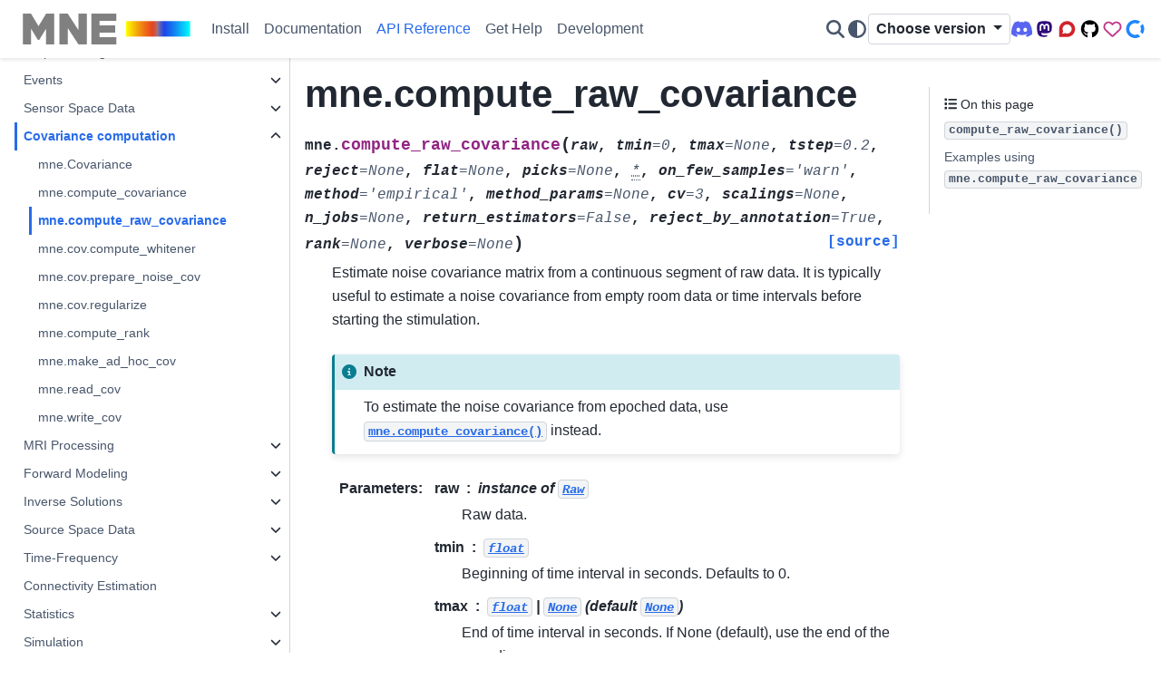

--- FILE ---
content_type: text/html; charset=utf-8
request_url: https://mne.tools/stable/generated/mne.compute_raw_covariance.html
body_size: 18388
content:

<!DOCTYPE html>


<html lang="en" data-content_root="../" data-theme="auto">

  <head>
    <meta charset="utf-8" />
    <meta name="viewport" content="width=device-width, initial-scale=1.0" /><meta name="viewport" content="width=device-width, initial-scale=1" />

    <title>mne.compute_raw_covariance &#8212; MNE 1.11.0 documentation</title>
  
  
  
  <script data-cfasync="false">
    document.documentElement.dataset.mode = localStorage.getItem("mode") || "auto";
    document.documentElement.dataset.theme = localStorage.getItem("theme") || "auto";
  </script>
  <!--
    this give us a css class that will be invisible only if js is disabled
  -->
  <noscript>
    <style>
      .pst-js-only { display: none !important; }

    </style>
  </noscript>
  
  <!-- Loaded before other Sphinx assets -->
  <link href="../_static/styles/theme.css?digest=8878045cc6db502f8baf" rel="stylesheet" />
<link href="../_static/styles/pydata-sphinx-theme.css?digest=8878045cc6db502f8baf" rel="stylesheet" />

    <link rel="stylesheet" type="text/css" href="../_static/pygments.css?v=8f2a1f02" />
    <link rel="stylesheet" type="text/css" href="../_static/graphviz.css?v=4ae1632d" />
    <link rel="stylesheet" type="text/css" href="../_static/plot_directive.css" />
    <link rel="stylesheet" type="text/css" href="../_static/copybutton.css?v=76b2166b" />
    <link rel="stylesheet" type="text/css" href="../_static/sg_gallery.css?v=d2d258e8" />
    <link rel="stylesheet" type="text/css" href="../_static/sg_gallery-binder.css?v=f4aeca0c" />
    <link rel="stylesheet" type="text/css" href="../_static/sg_gallery-dataframe.css?v=2082cf3c" />
    <link rel="stylesheet" type="text/css" href="../_static/sg_gallery-rendered-html.css?v=1277b6f3" />
    <link rel="stylesheet" type="text/css" href="../_static/sphinx-design.min.css?v=95c83b7e" />
    <link rel="stylesheet" type="text/css" href="../_static/style.css?v=4c2284e1" />
  
  <!-- So that users can add custom icons -->
  <script src="../_static/scripts/fontawesome.js?digest=8878045cc6db502f8baf"></script>
  <!-- Pre-loaded scripts that we'll load fully later -->
  <link rel="preload" as="script" href="../_static/scripts/bootstrap.js?digest=8878045cc6db502f8baf" />
<link rel="preload" as="script" href="../_static/scripts/pydata-sphinx-theme.js?digest=8878045cc6db502f8baf" />

    <script src="../_static/documentation_options.js?v=6475a945"></script>
    <script src="../_static/doctools.js?v=9bcbadda"></script>
    <script src="../_static/sphinx_highlight.js?v=dc90522c"></script>
    <script src="../_static/clipboard.min.js?v=a7894cd8"></script>
    <script src="../_static/copybutton.js?v=fd10adb8"></script>
    <script src="../_static/design-tabs.js?v=f930bc37"></script>
    <script async="async" src="https://www.googletagmanager.com/gtag/js?id=G-5TBCPCRB6X"></script>
    <script>
                window.dataLayer = window.dataLayer || [];
                function gtag(){ dataLayer.push(arguments); }
                gtag('js', new Date());
                gtag('config', 'G-5TBCPCRB6X');
            </script>
    <script>DOCUMENTATION_OPTIONS.pagename = 'generated/mne.compute_raw_covariance';</script>
    <script>
        DOCUMENTATION_OPTIONS.theme_version = '0.16.1';
        DOCUMENTATION_OPTIONS.theme_switcher_json_url = 'https://mne.tools/dev/_static/versions.json';
        DOCUMENTATION_OPTIONS.theme_switcher_version_match = '1.11';
        DOCUMENTATION_OPTIONS.show_version_warning_banner =
            false;
        </script>
    <script defer="defer" src="../_static/js/custom-icons.js?v=8bbd8100"></script>
    <link rel="icon" href="../_static/favicon.ico"/>
    <link rel="index" title="Index" href="../genindex.html" />
    <link rel="search" title="Search" href="../search.html" />
    <link rel="next" title="mne.cov.compute_whitener" href="mne.cov.compute_whitener.html" />
    <link rel="prev" title="mne.compute_covariance" href="mne.compute_covariance.html" />
    <link rel="canonical" href="https://mne.tools/stable/generated/mne.compute_raw_covariance.html" />
    
  <meta name="viewport" content="width=device-width, initial-scale=1"/>
  <meta name="docsearch:language" content="en"/>
  <meta name="docsearch:version" content="1.11" />

  </head>
  
  
  <body data-bs-spy="scroll" data-bs-target=".bd-toc-nav" data-offset="180" data-bs-root-margin="0px 0px -60%" data-default-mode="auto">

  
  
  <div id="pst-skip-link" class="skip-link d-print-none"><a href="#main-content">Skip to main content</a></div>
  
  <div id="pst-scroll-pixel-helper"></div>

  
  <dialog id="pst-search-dialog">
    
<form class="bd-search d-flex align-items-center"
      action="../search.html"
      method="get">
  <i class="fa-solid fa-magnifying-glass"></i>
  <input type="search"
         class="form-control"
         name="q"
         placeholder="Search the docs ..."
         aria-label="Search the docs ..."
         autocomplete="off"
         autocorrect="off"
         autocapitalize="off"
         spellcheck="false"/>
  <span class="search-button__kbd-shortcut"><kbd class="kbd-shortcut__modifier">Ctrl</kbd>+<kbd>K</kbd></span>
</form>
  </dialog>

  <div class="pst-async-banner-revealer d-none">
  <aside id="bd-header-version-warning" class="d-none d-print-none" aria-label="Version warning"></aside>
</div>

  
    <header class="bd-header navbar navbar-expand-lg bd-navbar d-print-none">
<div class="bd-header__inner bd-page-width">
  <button class="pst-navbar-icon sidebar-toggle primary-toggle" aria-label="Site navigation">
    <span class="fa-solid fa-bars"></span>
  </button>
  
  
  <div class=" navbar-header-items__start">
    
      <div class="navbar-item">

  
    
  

<a class="navbar-brand logo" href="../index.html">
  
  
  
  
  
    
    
      
    
    
    <img src="../_static/mne_logo_small.svg" class="logo__image only-light" alt="MNE 1.11.0 documentation - Home"/>
    <img src="../_static/mne_logo_small.svg" class="logo__image only-dark pst-js-only" alt="MNE 1.11.0 documentation - Home"/>
  
  
</a></div>
    
  </div>
  
  <div class=" navbar-header-items">
    
    <div class="me-auto navbar-header-items__center">
      
        <div class="navbar-item">
<nav>
  <ul class="bd-navbar-elements navbar-nav">
    
<li class="nav-item ">
  <a class="nav-link nav-internal" href="../install/index.html">
    Install
  </a>
</li>


<li class="nav-item ">
  <a class="nav-link nav-internal" href="../documentation/index.html">
    Documentation
  </a>
</li>


<li class="nav-item current active">
  <a class="nav-link nav-internal" href="../api/python_reference.html">
    API Reference
  </a>
</li>


<li class="nav-item ">
  <a class="nav-link nav-internal" href="../help/index.html">
    Get Help
  </a>
</li>


<li class="nav-item ">
  <a class="nav-link nav-internal" href="../development/index.html">
    Development
  </a>
</li>

  </ul>
</nav></div>
      
    </div>
    
    
    <div class="navbar-header-items__end">
      
        <div class="navbar-item navbar-persistent--container">
          

<button class="btn btn-sm pst-navbar-icon search-button search-button__button pst-js-only" title="Search" aria-label="Search" data-bs-placement="bottom" data-bs-toggle="tooltip">
    <i class="fa-solid fa-magnifying-glass fa-lg"></i>
</button>
        </div>
      
      
        <div class="navbar-item">

<button class="btn btn-sm nav-link pst-navbar-icon theme-switch-button pst-js-only" aria-label="Color mode" data-bs-title="Color mode"  data-bs-placement="bottom" data-bs-toggle="tooltip">
  <i class="theme-switch fa-solid fa-sun                fa-lg" data-mode="light" title="Light"></i>
  <i class="theme-switch fa-solid fa-moon               fa-lg" data-mode="dark"  title="Dark"></i>
  <i class="theme-switch fa-solid fa-circle-half-stroke fa-lg" data-mode="auto"  title="System Settings"></i>
</button></div>
      
        <div class="navbar-item">
<div class="version-switcher__container dropdown pst-js-only">
  <button id="pst-version-switcher-button-2"
    type="button"
    class="version-switcher__button btn btn-sm dropdown-toggle"
    data-bs-toggle="dropdown"
    aria-haspopup="listbox"
    aria-controls="pst-version-switcher-list-2"
    aria-label="Version switcher list"
  >
    Choose version  <!-- this text may get changed later by javascript -->
    <span class="caret"></span>
  </button>
  <div id="pst-version-switcher-list-2"
    class="version-switcher__menu dropdown-menu list-group-flush py-0"
    role="listbox" aria-labelledby="pst-version-switcher-button-2">
    <!-- dropdown will be populated by javascript on page load -->
  </div>
</div></div>
      
        <div class="navbar-item"><ul class="navbar-icon-links"
    aria-label="External Links">
        <li class="nav-item">
          
          
          
          
          
          
          
          
          <a href="https://discord.gg/rKfvxTuATa" title="Discord (office hours)" class="nav-link pst-navbar-icon" rel="noopener" target="_blank" data-bs-toggle="tooltip" data-bs-placement="bottom"><i class="fa-brands fa-discord fa-fw fa-lg" aria-hidden="true"></i>
            <span class="sr-only">Discord (office hours)</span></a>
        </li>
        <li class="nav-item">
            
          
          
          
          
          
          
          
          
          
          <a href="https://fosstodon.org/@mne" title="Mastodon" class="nav-link pst-navbar-icon" rel="me" target="_blank" data-bs-toggle="tooltip" data-bs-placement="bottom"><i class="fa-brands fa-mastodon fa-fw fa-lg" aria-hidden="true"></i>
            <span class="sr-only">Mastodon</span></a>
        </li>
        <li class="nav-item">
          
          
          
          
          
          
          
          
          <a href="https://mne.discourse.group/" title="Q&A Forum" class="nav-link pst-navbar-icon" rel="noopener" target="_blank" data-bs-toggle="tooltip" data-bs-placement="bottom"><i class="fa-brands fa-discourse fa-fw fa-lg" aria-hidden="true"></i>
            <span class="sr-only">Q&A Forum</span></a>
        </li>
        <li class="nav-item">
          
          
          
          
          
          
          
          
          <a href="https://github.com/mne-tools/mne-python" title="Code Repository" class="nav-link pst-navbar-icon" rel="noopener" target="_blank" data-bs-toggle="tooltip" data-bs-placement="bottom"><i class="fa-brands fa-github fa-fw fa-lg" aria-hidden="true"></i>
            <span class="sr-only">Code Repository</span></a>
        </li>
        <li class="nav-item">
          
          
          
          
          
          
          
          
          <a href="https://github.com/sponsors/mne-tools" title="Sponsor us on GitHub" class="nav-link pst-navbar-icon" rel="noopener" target="_blank" data-bs-toggle="tooltip" data-bs-placement="bottom"><i class="fa-regular fa-heart fa-fw fa-lg" aria-hidden="true"></i>
            <span class="sr-only">Sponsor us on GitHub</span></a>
        </li>
        <li class="nav-item">
          
          
          
          
          
          
          
          
          <a href="https://opencollective.com/mne-python" title="Donate via OpenCollective" class="nav-link pst-navbar-icon" rel="noopener" target="_blank" data-bs-toggle="tooltip" data-bs-placement="bottom"><i class="fa-custom fa-opencollective fa-fw fa-lg" aria-hidden="true"></i>
            <span class="sr-only">Donate via OpenCollective</span></a>
        </li>
</ul></div>
      
    </div>
    
  </div>
  
  
    <div class="navbar-persistent--mobile">

<button class="btn btn-sm pst-navbar-icon search-button search-button__button pst-js-only" title="Search" aria-label="Search" data-bs-placement="bottom" data-bs-toggle="tooltip">
    <i class="fa-solid fa-magnifying-glass fa-lg"></i>
</button>
    </div>
  

  
    <button class="pst-navbar-icon sidebar-toggle secondary-toggle" aria-label="On this page">
      <span class="fa-solid fa-outdent"></span>
    </button>
  
</div>

    </header>
  

  <div class="bd-container">
    <div class="bd-container__inner bd-page-width">
      
      
      
      <dialog id="pst-primary-sidebar-modal"></dialog>
      <div id="pst-primary-sidebar" class="bd-sidebar-primary bd-sidebar">
        

  
  <div class="sidebar-header-items sidebar-primary__section">
    
    
      <div class="sidebar-header-items__center">
        
          
          
            <div class="navbar-item">
<nav>
  <ul class="bd-navbar-elements navbar-nav">
    
<li class="nav-item ">
  <a class="nav-link nav-internal" href="../install/index.html">
    Install
  </a>
</li>


<li class="nav-item ">
  <a class="nav-link nav-internal" href="../documentation/index.html">
    Documentation
  </a>
</li>


<li class="nav-item current active">
  <a class="nav-link nav-internal" href="../api/python_reference.html">
    API Reference
  </a>
</li>


<li class="nav-item ">
  <a class="nav-link nav-internal" href="../help/index.html">
    Get Help
  </a>
</li>


<li class="nav-item ">
  <a class="nav-link nav-internal" href="../development/index.html">
    Development
  </a>
</li>

  </ul>
</nav></div>
          
        
      </div>
    
    
    
      <div class="sidebar-header-items__end">
        
          <div class="navbar-item">

<button class="btn btn-sm nav-link pst-navbar-icon theme-switch-button pst-js-only" aria-label="Color mode" data-bs-title="Color mode"  data-bs-placement="bottom" data-bs-toggle="tooltip">
  <i class="theme-switch fa-solid fa-sun                fa-lg" data-mode="light" title="Light"></i>
  <i class="theme-switch fa-solid fa-moon               fa-lg" data-mode="dark"  title="Dark"></i>
  <i class="theme-switch fa-solid fa-circle-half-stroke fa-lg" data-mode="auto"  title="System Settings"></i>
</button></div>
        
          <div class="navbar-item">
<div class="version-switcher__container dropdown pst-js-only">
  <button id="pst-version-switcher-button-3"
    type="button"
    class="version-switcher__button btn btn-sm dropdown-toggle"
    data-bs-toggle="dropdown"
    aria-haspopup="listbox"
    aria-controls="pst-version-switcher-list-3"
    aria-label="Version switcher list"
  >
    Choose version  <!-- this text may get changed later by javascript -->
    <span class="caret"></span>
  </button>
  <div id="pst-version-switcher-list-3"
    class="version-switcher__menu dropdown-menu list-group-flush py-0"
    role="listbox" aria-labelledby="pst-version-switcher-button-3">
    <!-- dropdown will be populated by javascript on page load -->
  </div>
</div></div>
        
          <div class="navbar-item"><ul class="navbar-icon-links"
    aria-label="External Links">
        <li class="nav-item">
          
          
          
          
          
          
          
          
          <a href="https://discord.gg/rKfvxTuATa" title="Discord (office hours)" class="nav-link pst-navbar-icon" rel="noopener" target="_blank" data-bs-toggle="tooltip" data-bs-placement="bottom"><i class="fa-brands fa-discord fa-fw fa-lg" aria-hidden="true"></i>
            <span class="sr-only">Discord (office hours)</span></a>
        </li>
        <li class="nav-item">
            
          
          
          
          
          
          
          
          
          
          <a href="https://fosstodon.org/@mne" title="Mastodon" class="nav-link pst-navbar-icon" rel="me" target="_blank" data-bs-toggle="tooltip" data-bs-placement="bottom"><i class="fa-brands fa-mastodon fa-fw fa-lg" aria-hidden="true"></i>
            <span class="sr-only">Mastodon</span></a>
        </li>
        <li class="nav-item">
          
          
          
          
          
          
          
          
          <a href="https://mne.discourse.group/" title="Q&A Forum" class="nav-link pst-navbar-icon" rel="noopener" target="_blank" data-bs-toggle="tooltip" data-bs-placement="bottom"><i class="fa-brands fa-discourse fa-fw fa-lg" aria-hidden="true"></i>
            <span class="sr-only">Q&A Forum</span></a>
        </li>
        <li class="nav-item">
          
          
          
          
          
          
          
          
          <a href="https://github.com/mne-tools/mne-python" title="Code Repository" class="nav-link pst-navbar-icon" rel="noopener" target="_blank" data-bs-toggle="tooltip" data-bs-placement="bottom"><i class="fa-brands fa-github fa-fw fa-lg" aria-hidden="true"></i>
            <span class="sr-only">Code Repository</span></a>
        </li>
        <li class="nav-item">
          
          
          
          
          
          
          
          
          <a href="https://github.com/sponsors/mne-tools" title="Sponsor us on GitHub" class="nav-link pst-navbar-icon" rel="noopener" target="_blank" data-bs-toggle="tooltip" data-bs-placement="bottom"><i class="fa-regular fa-heart fa-fw fa-lg" aria-hidden="true"></i>
            <span class="sr-only">Sponsor us on GitHub</span></a>
        </li>
        <li class="nav-item">
          
          
          
          
          
          
          
          
          <a href="https://opencollective.com/mne-python" title="Donate via OpenCollective" class="nav-link pst-navbar-icon" rel="noopener" target="_blank" data-bs-toggle="tooltip" data-bs-placement="bottom"><i class="fa-custom fa-opencollective fa-fw fa-lg" aria-hidden="true"></i>
            <span class="sr-only">Donate via OpenCollective</span></a>
        </li>
</ul></div>
        
      </div>
    
  </div>
  
    <div class="sidebar-primary-items__start sidebar-primary__section">
        <div class="sidebar-primary-item">
<nav class="bd-docs-nav bd-links"
     aria-label="Section Navigation">
  <p class="bd-links__title" role="heading" aria-level="1">Section Navigation</p>
  <div class="bd-toc-item navbar-nav"><ul class="current nav bd-sidenav">
<li class="toctree-l1 has-children"><a class="reference internal" href="../api/most_used_classes.html">Most-used classes</a><details><summary><span class="toctree-toggle" role="presentation"><i class="fa-solid fa-chevron-down"></i></span></summary><ul>
<li class="toctree-l2"><a class="reference internal" href="mne.io.Raw.html">mne.io.Raw</a></li>
<li class="toctree-l2"><a class="reference internal" href="mne.Epochs.html">mne.Epochs</a></li>
<li class="toctree-l2"><a class="reference internal" href="mne.Evoked.html">mne.Evoked</a></li>
<li class="toctree-l2"><a class="reference internal" href="mne.Info.html">mne.Info</a></li>
</ul>
</details></li>
<li class="toctree-l1 has-children"><a class="reference internal" href="../api/reading_raw_data.html">Reading raw data</a><details><summary><span class="toctree-toggle" role="presentation"><i class="fa-solid fa-chevron-down"></i></span></summary><ul>
<li class="toctree-l2"><a class="reference internal" href="mne.io.anonymize_info.html">mne.io.anonymize_info</a></li>
<li class="toctree-l2"><a class="reference internal" href="mne.io.read_raw.html">mne.io.read_raw</a></li>
<li class="toctree-l2"><a class="reference internal" href="mne.io.read_raw_ant.html">mne.io.read_raw_ant</a></li>
<li class="toctree-l2"><a class="reference internal" href="mne.io.read_raw_artemis123.html">mne.io.read_raw_artemis123</a></li>
<li class="toctree-l2"><a class="reference internal" href="mne.io.read_raw_bdf.html">mne.io.read_raw_bdf</a></li>
<li class="toctree-l2"><a class="reference internal" href="mne.io.read_raw_boxy.html">mne.io.read_raw_boxy</a></li>
<li class="toctree-l2"><a class="reference internal" href="mne.io.read_raw_brainvision.html">mne.io.read_raw_brainvision</a></li>
<li class="toctree-l2"><a class="reference internal" href="mne.io.read_raw_bti.html">mne.io.read_raw_bti</a></li>
<li class="toctree-l2"><a class="reference internal" href="mne.io.read_raw_cnt.html">mne.io.read_raw_cnt</a></li>
<li class="toctree-l2"><a class="reference internal" href="mne.io.read_raw_ctf.html">mne.io.read_raw_ctf</a></li>
<li class="toctree-l2"><a class="reference internal" href="mne.io.read_raw_curry.html">mne.io.read_raw_curry</a></li>
<li class="toctree-l2"><a class="reference internal" href="mne.io.read_raw_edf.html">mne.io.read_raw_edf</a></li>
<li class="toctree-l2"><a class="reference internal" href="mne.io.read_raw_eeglab.html">mne.io.read_raw_eeglab</a></li>
<li class="toctree-l2"><a class="reference internal" href="mne.io.read_raw_egi.html">mne.io.read_raw_egi</a></li>
<li class="toctree-l2"><a class="reference internal" href="mne.io.read_raw_eximia.html">mne.io.read_raw_eximia</a></li>
<li class="toctree-l2"><a class="reference internal" href="mne.io.read_raw_eyelink.html">mne.io.read_raw_eyelink</a></li>
<li class="toctree-l2"><a class="reference internal" href="mne.io.read_raw_fieldtrip.html">mne.io.read_raw_fieldtrip</a></li>
<li class="toctree-l2"><a class="reference internal" href="mne.io.read_raw_fif.html">mne.io.read_raw_fif</a></li>
<li class="toctree-l2"><a class="reference internal" href="mne.io.read_raw_fil.html">mne.io.read_raw_fil</a></li>
<li class="toctree-l2"><a class="reference internal" href="mne.io.read_raw_gdf.html">mne.io.read_raw_gdf</a></li>
<li class="toctree-l2"><a class="reference internal" href="mne.io.read_raw_hitachi.html">mne.io.read_raw_hitachi</a></li>
<li class="toctree-l2"><a class="reference internal" href="mne.io.read_raw_kit.html">mne.io.read_raw_kit</a></li>
<li class="toctree-l2"><a class="reference internal" href="mne.io.read_raw_nedf.html">mne.io.read_raw_nedf</a></li>
<li class="toctree-l2"><a class="reference internal" href="mne.io.read_raw_nicolet.html">mne.io.read_raw_nicolet</a></li>
<li class="toctree-l2"><a class="reference internal" href="mne.io.read_raw_nihon.html">mne.io.read_raw_nihon</a></li>
<li class="toctree-l2"><a class="reference internal" href="mne.io.read_raw_nirx.html">mne.io.read_raw_nirx</a></li>
<li class="toctree-l2"><a class="reference internal" href="mne.io.read_raw_nsx.html">mne.io.read_raw_nsx</a></li>
<li class="toctree-l2"><a class="reference internal" href="mne.io.read_raw_neuralynx.html">mne.io.read_raw_neuralynx</a></li>
<li class="toctree-l2"><a class="reference internal" href="mne.io.read_raw_persyst.html">mne.io.read_raw_persyst</a></li>
<li class="toctree-l2"><a class="reference internal" href="mne.io.read_raw_snirf.html">mne.io.read_raw_snirf</a></li>
<li class="toctree-l2"><a class="reference internal" href="mne.io.BaseRaw.html">mne.io.BaseRaw</a></li>
<li class="toctree-l2"><a class="reference internal" href="mne.io.kit.read_mrk.html">mne.io.kit.read_mrk</a></li>
</ul>
</details></li>
<li class="toctree-l1 has-children"><a class="reference internal" href="../api/file_io.html">File I/O</a><details><summary><span class="toctree-toggle" role="presentation"><i class="fa-solid fa-chevron-down"></i></span></summary><ul>
<li class="toctree-l2"><a class="reference internal" href="mne.channel_type.html">mne.channel_type</a></li>
<li class="toctree-l2"><a class="reference internal" href="mne.channel_indices_by_type.html">mne.channel_indices_by_type</a></li>
<li class="toctree-l2"><a class="reference internal" href="mne.get_head_surf.html">mne.get_head_surf</a></li>
<li class="toctree-l2"><a class="reference internal" href="mne.get_meg_helmet_surf.html">mne.get_meg_helmet_surf</a></li>
<li class="toctree-l2"><a class="reference internal" href="mne.get_volume_labels_from_aseg.html">mne.get_volume_labels_from_aseg</a></li>
<li class="toctree-l2"><a class="reference internal" href="mne.get_volume_labels_from_src.html">mne.get_volume_labels_from_src</a></li>
<li class="toctree-l2"><a class="reference internal" href="mne.parse_config.html">mne.parse_config</a></li>
<li class="toctree-l2"><a class="reference internal" href="mne.read_labels_from_annot.html">mne.read_labels_from_annot</a></li>
<li class="toctree-l2"><a class="reference internal" href="mne.read_bem_solution.html">mne.read_bem_solution</a></li>
<li class="toctree-l2"><a class="reference internal" href="mne.read_bem_surfaces.html">mne.read_bem_surfaces</a></li>
<li class="toctree-l2"><a class="reference internal" href="mne.read_cov.html">mne.read_cov</a></li>
<li class="toctree-l2"><a class="reference internal" href="mne.read_dipole.html">mne.read_dipole</a></li>
<li class="toctree-l2"><a class="reference internal" href="mne.read_epochs.html">mne.read_epochs</a></li>
<li class="toctree-l2"><a class="reference internal" href="mne.read_epochs_kit.html">mne.read_epochs_kit</a></li>
<li class="toctree-l2"><a class="reference internal" href="mne.read_epochs_eeglab.html">mne.read_epochs_eeglab</a></li>
<li class="toctree-l2"><a class="reference internal" href="mne.read_epochs_fieldtrip.html">mne.read_epochs_fieldtrip</a></li>
<li class="toctree-l2"><a class="reference internal" href="mne.read_events.html">mne.read_events</a></li>
<li class="toctree-l2"><a class="reference internal" href="mne.read_evokeds.html">mne.read_evokeds</a></li>
<li class="toctree-l2"><a class="reference internal" href="mne.read_evoked_besa.html">mne.read_evoked_besa</a></li>
<li class="toctree-l2"><a class="reference internal" href="mne.read_evoked_fieldtrip.html">mne.read_evoked_fieldtrip</a></li>
<li class="toctree-l2"><a class="reference internal" href="mne.read_evokeds_mff.html">mne.read_evokeds_mff</a></li>
<li class="toctree-l2"><a class="reference internal" href="mne.read_freesurfer_lut.html">mne.read_freesurfer_lut</a></li>
<li class="toctree-l2"><a class="reference internal" href="mne.read_forward_solution.html">mne.read_forward_solution</a></li>
<li class="toctree-l2"><a class="reference internal" href="mne.read_label.html">mne.read_label</a></li>
<li class="toctree-l2"><a class="reference internal" href="mne.read_morph_map.html">mne.read_morph_map</a></li>
<li class="toctree-l2"><a class="reference internal" href="mne.read_proj.html">mne.read_proj</a></li>
<li class="toctree-l2"><a class="reference internal" href="mne.read_reject_parameters.html">mne.read_reject_parameters</a></li>
<li class="toctree-l2"><a class="reference internal" href="mne.read_source_estimate.html">mne.read_source_estimate</a></li>
<li class="toctree-l2"><a class="reference internal" href="mne.read_source_spaces.html">mne.read_source_spaces</a></li>
<li class="toctree-l2"><a class="reference internal" href="mne.read_surface.html">mne.read_surface</a></li>
<li class="toctree-l2"><a class="reference internal" href="mne.read_trans.html">mne.read_trans</a></li>
<li class="toctree-l2"><a class="reference internal" href="mne.read_tri.html">mne.read_tri</a></li>
<li class="toctree-l2"><a class="reference internal" href="mne.write_labels_to_annot.html">mne.write_labels_to_annot</a></li>
<li class="toctree-l2"><a class="reference internal" href="mne.write_bem_solution.html">mne.write_bem_solution</a></li>
<li class="toctree-l2"><a class="reference internal" href="mne.write_bem_surfaces.html">mne.write_bem_surfaces</a></li>
<li class="toctree-l2"><a class="reference internal" href="mne.write_head_bem.html">mne.write_head_bem</a></li>
<li class="toctree-l2"><a class="reference internal" href="mne.write_cov.html">mne.write_cov</a></li>
<li class="toctree-l2"><a class="reference internal" href="mne.write_events.html">mne.write_events</a></li>
<li class="toctree-l2"><a class="reference internal" href="mne.write_evokeds.html">mne.write_evokeds</a></li>
<li class="toctree-l2"><a class="reference internal" href="mne.write_forward_solution.html">mne.write_forward_solution</a></li>
<li class="toctree-l2"><a class="reference internal" href="mne.write_label.html">mne.write_label</a></li>
<li class="toctree-l2"><a class="reference internal" href="mne.write_proj.html">mne.write_proj</a></li>
<li class="toctree-l2"><a class="reference internal" href="mne.write_source_spaces.html">mne.write_source_spaces</a></li>
<li class="toctree-l2"><a class="reference internal" href="mne.write_surface.html">mne.write_surface</a></li>
<li class="toctree-l2"><a class="reference internal" href="mne.write_trans.html">mne.write_trans</a></li>
<li class="toctree-l2"><a class="reference internal" href="mne.what.html">mne.what</a></li>
<li class="toctree-l2"><a class="reference internal" href="mne.io.read_info.html">mne.io.read_info</a></li>
<li class="toctree-l2"><a class="reference internal" href="mne.io.write_info.html">mne.io.write_info</a></li>
<li class="toctree-l2"><a class="reference internal" href="mne.io.show_fiff.html">mne.io.show_fiff</a></li>
<li class="toctree-l2"><a class="reference internal" href="mne.io.get_channel_type_constants.html">mne.io.get_channel_type_constants</a></li>
<li class="toctree-l2"><a class="reference internal" href="mne.BaseEpochs.html">mne.BaseEpochs</a></li>
</ul>
</details></li>
<li class="toctree-l1 has-children"><a class="reference internal" href="../api/creating_from_arrays.html">Creating data objects from arrays</a><details><summary><span class="toctree-toggle" role="presentation"><i class="fa-solid fa-chevron-down"></i></span></summary><ul>
<li class="toctree-l2"><a class="reference internal" href="mne.EvokedArray.html">mne.EvokedArray</a></li>
<li class="toctree-l2"><a class="reference internal" href="mne.EpochsArray.html">mne.EpochsArray</a></li>
<li class="toctree-l2"><a class="reference internal" href="mne.io.RawArray.html">mne.io.RawArray</a></li>
<li class="toctree-l2"><a class="reference internal" href="mne.create_info.html">mne.create_info</a></li>
</ul>
</details></li>
<li class="toctree-l1 has-children"><a class="reference internal" href="../api/export.html">Exporting</a><details><summary><span class="toctree-toggle" role="presentation"><i class="fa-solid fa-chevron-down"></i></span></summary><ul>
<li class="toctree-l2"><a class="reference internal" href="mne.export.export_epochs.html">mne.export.export_epochs</a></li>
<li class="toctree-l2"><a class="reference internal" href="mne.export.export_evokeds.html">mne.export.export_evokeds</a></li>
<li class="toctree-l2"><a class="reference internal" href="mne.export.export_evokeds_mff.html">mne.export.export_evokeds_mff</a></li>
<li class="toctree-l2"><a class="reference internal" href="mne.export.export_raw.html">mne.export.export_raw</a></li>
</ul>
</details></li>
<li class="toctree-l1 has-children"><a class="reference internal" href="../api/datasets.html">Datasets</a><details><summary><span class="toctree-toggle" role="presentation"><i class="fa-solid fa-chevron-down"></i></span></summary><ul>
<li class="toctree-l2"><a class="reference internal" href="mne.datasets.fetch_dataset.html">mne.datasets.fetch_dataset</a></li>
<li class="toctree-l2"><a class="reference internal" href="mne.datasets.has_dataset.html">mne.datasets.has_dataset</a></li>
<li class="toctree-l2"><a class="reference internal" href="mne.datasets.brainstorm.bst_auditory.data_path.html">mne.datasets.brainstorm.bst_auditory.data_path</a></li>
<li class="toctree-l2"><a class="reference internal" href="mne.datasets.brainstorm.bst_resting.data_path.html">mne.datasets.brainstorm.bst_resting.data_path</a></li>
<li class="toctree-l2"><a class="reference internal" href="mne.datasets.brainstorm.bst_raw.data_path.html">mne.datasets.brainstorm.bst_raw.data_path</a></li>
<li class="toctree-l2"><a class="reference internal" href="mne.datasets.default_path.html">mne.datasets.default_path</a></li>
<li class="toctree-l2"><a class="reference internal" href="mne.datasets.eegbci.load_data.html">mne.datasets.eegbci.load_data</a></li>
<li class="toctree-l2"><a class="reference internal" href="mne.datasets.eegbci.standardize.html">mne.datasets.eegbci.standardize</a></li>
<li class="toctree-l2"><a class="reference internal" href="mne.datasets.fetch_aparc_sub_parcellation.html">mne.datasets.fetch_aparc_sub_parcellation</a></li>
<li class="toctree-l2"><a class="reference internal" href="mne.datasets.fetch_fsaverage.html">mne.datasets.fetch_fsaverage</a></li>
<li class="toctree-l2"><a class="reference internal" href="mne.datasets.fetch_hcp_mmp_parcellation.html">mne.datasets.fetch_hcp_mmp_parcellation</a></li>
<li class="toctree-l2"><a class="reference internal" href="mne.datasets.fetch_infant_template.html">mne.datasets.fetch_infant_template</a></li>
<li class="toctree-l2"><a class="reference internal" href="mne.datasets.fetch_phantom.html">mne.datasets.fetch_phantom</a></li>
<li class="toctree-l2"><a class="reference internal" href="mne.datasets.fnirs_motor.data_path.html">mne.datasets.fnirs_motor.data_path</a></li>
<li class="toctree-l2"><a class="reference internal" href="mne.datasets.hf_sef.data_path.html">mne.datasets.hf_sef.data_path</a></li>
<li class="toctree-l2"><a class="reference internal" href="mne.datasets.kiloword.data_path.html">mne.datasets.kiloword.data_path</a></li>
<li class="toctree-l2"><a class="reference internal" href="mne.datasets.limo.load_data.html">mne.datasets.limo.load_data</a></li>
<li class="toctree-l2"><a class="reference internal" href="mne.datasets.misc.data_path.html">mne.datasets.misc.data_path</a></li>
<li class="toctree-l2"><a class="reference internal" href="mne.datasets.mtrf.data_path.html">mne.datasets.mtrf.data_path</a></li>
<li class="toctree-l2"><a class="reference internal" href="mne.datasets.multimodal.data_path.html">mne.datasets.multimodal.data_path</a></li>
<li class="toctree-l2"><a class="reference internal" href="mne.datasets.opm.data_path.html">mne.datasets.opm.data_path</a></li>
<li class="toctree-l2"><a class="reference internal" href="mne.datasets.sleep_physionet.age.fetch_data.html">mne.datasets.sleep_physionet.age.fetch_data</a></li>
<li class="toctree-l2"><a class="reference internal" href="mne.datasets.sleep_physionet.temazepam.fetch_data.html">mne.datasets.sleep_physionet.temazepam.fetch_data</a></li>
<li class="toctree-l2"><a class="reference internal" href="mne.datasets.sample.data_path.html">mne.datasets.sample.data_path</a></li>
<li class="toctree-l2"><a class="reference internal" href="mne.datasets.somato.data_path.html">mne.datasets.somato.data_path</a></li>
<li class="toctree-l2"><a class="reference internal" href="mne.datasets.spm_face.data_path.html">mne.datasets.spm_face.data_path</a></li>
<li class="toctree-l2"><a class="reference internal" href="mne.datasets.ucl_opm_auditory.data_path.html">mne.datasets.ucl_opm_auditory.data_path</a></li>
<li class="toctree-l2"><a class="reference internal" href="mne.datasets.visual_92_categories.data_path.html">mne.datasets.visual_92_categories.data_path</a></li>
<li class="toctree-l2"><a class="reference internal" href="mne.datasets.phantom_kit.data_path.html">mne.datasets.phantom_kit.data_path</a></li>
<li class="toctree-l2"><a class="reference internal" href="mne.datasets.phantom_4dbti.data_path.html">mne.datasets.phantom_4dbti.data_path</a></li>
<li class="toctree-l2"><a class="reference internal" href="mne.datasets.phantom_kernel.data_path.html">mne.datasets.phantom_kernel.data_path</a></li>
<li class="toctree-l2"><a class="reference internal" href="mne.datasets.refmeg_noise.data_path.html">mne.datasets.refmeg_noise.data_path</a></li>
<li class="toctree-l2"><a class="reference internal" href="mne.datasets.ssvep.data_path.html">mne.datasets.ssvep.data_path</a></li>
<li class="toctree-l2"><a class="reference internal" href="mne.datasets.erp_core.data_path.html">mne.datasets.erp_core.data_path</a></li>
<li class="toctree-l2"><a class="reference internal" href="mne.datasets.epilepsy_ecog.data_path.html">mne.datasets.epilepsy_ecog.data_path</a></li>
<li class="toctree-l2"><a class="reference internal" href="mne.datasets.eyelink.data_path.html">mne.datasets.eyelink.data_path</a></li>
</ul>
</details></li>
<li class="toctree-l1 has-children"><a class="reference internal" href="../api/visualization.html">Visualization</a><details><summary><span class="toctree-toggle" role="presentation"><i class="fa-solid fa-chevron-down"></i></span></summary><ul>
<li class="toctree-l2"><a class="reference internal" href="mne.viz.Brain.html">mne.viz.Brain</a></li>
<li class="toctree-l2"><a class="reference internal" href="mne.viz.ClickableImage.html">mne.viz.ClickableImage</a></li>
<li class="toctree-l2"><a class="reference internal" href="mne.viz.EvokedField.html">mne.viz.EvokedField</a></li>
<li class="toctree-l2"><a class="reference internal" href="mne.viz.Figure3D.html">mne.viz.Figure3D</a></li>
<li class="toctree-l2"><a class="reference internal" href="mne.viz.add_background_image.html">mne.viz.add_background_image</a></li>
<li class="toctree-l2"><a class="reference internal" href="mne.viz.centers_to_edges.html">mne.viz.centers_to_edges</a></li>
<li class="toctree-l2"><a class="reference internal" href="mne.viz.compare_fiff.html">mne.viz.compare_fiff</a></li>
<li class="toctree-l2"><a class="reference internal" href="mne.viz.circular_layout.html">mne.viz.circular_layout</a></li>
<li class="toctree-l2"><a class="reference internal" href="mne.viz.iter_topography.html">mne.viz.iter_topography</a></li>
<li class="toctree-l2"><a class="reference internal" href="mne.viz.mne_analyze_colormap.html">mne.viz.mne_analyze_colormap</a></li>
<li class="toctree-l2"><a class="reference internal" href="mne.viz.plot_bem.html">mne.viz.plot_bem</a></li>
<li class="toctree-l2"><a class="reference internal" href="mne.viz.plot_brain_colorbar.html">mne.viz.plot_brain_colorbar</a></li>
<li class="toctree-l2"><a class="reference internal" href="mne.viz.plot_bridged_electrodes.html">mne.viz.plot_bridged_electrodes</a></li>
<li class="toctree-l2"><a class="reference internal" href="mne.viz.plot_chpi_snr.html">mne.viz.plot_chpi_snr</a></li>
<li class="toctree-l2"><a class="reference internal" href="mne.viz.plot_cov.html">mne.viz.plot_cov</a></li>
<li class="toctree-l2"><a class="reference internal" href="mne.viz.plot_channel_labels_circle.html">mne.viz.plot_channel_labels_circle</a></li>
<li class="toctree-l2"><a class="reference internal" href="mne.viz.plot_ch_adjacency.html">mne.viz.plot_ch_adjacency</a></li>
<li class="toctree-l2"><a class="reference internal" href="mne.viz.plot_csd.html">mne.viz.plot_csd</a></li>
<li class="toctree-l2"><a class="reference internal" href="mne.viz.plot_dipole_amplitudes.html">mne.viz.plot_dipole_amplitudes</a></li>
<li class="toctree-l2"><a class="reference internal" href="mne.viz.plot_dipole_locations.html">mne.viz.plot_dipole_locations</a></li>
<li class="toctree-l2"><a class="reference internal" href="mne.viz.plot_drop_log.html">mne.viz.plot_drop_log</a></li>
<li class="toctree-l2"><a class="reference internal" href="mne.viz.plot_epochs.html">mne.viz.plot_epochs</a></li>
<li class="toctree-l2"><a class="reference internal" href="mne.viz.plot_epochs_psd_topomap.html">mne.viz.plot_epochs_psd_topomap</a></li>
<li class="toctree-l2"><a class="reference internal" href="mne.viz.plot_events.html">mne.viz.plot_events</a></li>
<li class="toctree-l2"><a class="reference internal" href="mne.viz.plot_evoked.html">mne.viz.plot_evoked</a></li>
<li class="toctree-l2"><a class="reference internal" href="mne.viz.plot_evoked_image.html">mne.viz.plot_evoked_image</a></li>
<li class="toctree-l2"><a class="reference internal" href="mne.viz.plot_evoked_topo.html">mne.viz.plot_evoked_topo</a></li>
<li class="toctree-l2"><a class="reference internal" href="mne.viz.plot_evoked_topomap.html">mne.viz.plot_evoked_topomap</a></li>
<li class="toctree-l2"><a class="reference internal" href="mne.viz.plot_evoked_joint.html">mne.viz.plot_evoked_joint</a></li>
<li class="toctree-l2"><a class="reference internal" href="mne.viz.plot_evoked_field.html">mne.viz.plot_evoked_field</a></li>
<li class="toctree-l2"><a class="reference internal" href="mne.viz.plot_evoked_white.html">mne.viz.plot_evoked_white</a></li>
<li class="toctree-l2"><a class="reference internal" href="mne.viz.plot_filter.html">mne.viz.plot_filter</a></li>
<li class="toctree-l2"><a class="reference internal" href="mne.viz.plot_head_positions.html">mne.viz.plot_head_positions</a></li>
<li class="toctree-l2"><a class="reference internal" href="mne.viz.plot_ideal_filter.html">mne.viz.plot_ideal_filter</a></li>
<li class="toctree-l2"><a class="reference internal" href="mne.viz.plot_compare_evokeds.html">mne.viz.plot_compare_evokeds</a></li>
<li class="toctree-l2"><a class="reference internal" href="mne.viz.plot_ica_sources.html">mne.viz.plot_ica_sources</a></li>
<li class="toctree-l2"><a class="reference internal" href="mne.viz.plot_ica_components.html">mne.viz.plot_ica_components</a></li>
<li class="toctree-l2"><a class="reference internal" href="mne.viz.plot_ica_properties.html">mne.viz.plot_ica_properties</a></li>
<li class="toctree-l2"><a class="reference internal" href="mne.viz.plot_ica_scores.html">mne.viz.plot_ica_scores</a></li>
<li class="toctree-l2"><a class="reference internal" href="mne.viz.plot_ica_overlay.html">mne.viz.plot_ica_overlay</a></li>
<li class="toctree-l2"><a class="reference internal" href="mne.viz.plot_epochs_image.html">mne.viz.plot_epochs_image</a></li>
<li class="toctree-l2"><a class="reference internal" href="mne.viz.plot_layout.html">mne.viz.plot_layout</a></li>
<li class="toctree-l2"><a class="reference internal" href="mne.viz.plot_montage.html">mne.viz.plot_montage</a></li>
<li class="toctree-l2"><a class="reference internal" href="mne.viz.plot_projs_topomap.html">mne.viz.plot_projs_topomap</a></li>
<li class="toctree-l2"><a class="reference internal" href="mne.viz.plot_projs_joint.html">mne.viz.plot_projs_joint</a></li>
<li class="toctree-l2"><a class="reference internal" href="mne.viz.plot_raw.html">mne.viz.plot_raw</a></li>
<li class="toctree-l2"><a class="reference internal" href="mne.viz.plot_raw_psd.html">mne.viz.plot_raw_psd</a></li>
<li class="toctree-l2"><a class="reference internal" href="mne.viz.plot_regression_weights.html">mne.viz.plot_regression_weights</a></li>
<li class="toctree-l2"><a class="reference internal" href="mne.viz.plot_sensors.html">mne.viz.plot_sensors</a></li>
<li class="toctree-l2"><a class="reference internal" href="mne.viz.plot_snr_estimate.html">mne.viz.plot_snr_estimate</a></li>
<li class="toctree-l2"><a class="reference internal" href="mne.viz.plot_source_estimates.html">mne.viz.plot_source_estimates</a></li>
<li class="toctree-l2"><a class="reference internal" href="mne.viz.link_brains.html">mne.viz.link_brains</a></li>
<li class="toctree-l2"><a class="reference internal" href="mne.viz.plot_volume_source_estimates.html">mne.viz.plot_volume_source_estimates</a></li>
<li class="toctree-l2"><a class="reference internal" href="mne.viz.plot_vector_source_estimates.html">mne.viz.plot_vector_source_estimates</a></li>
<li class="toctree-l2"><a class="reference internal" href="mne.viz.plot_sparse_source_estimates.html">mne.viz.plot_sparse_source_estimates</a></li>
<li class="toctree-l2"><a class="reference internal" href="mne.viz.plot_tfr_topomap.html">mne.viz.plot_tfr_topomap</a></li>
<li class="toctree-l2"><a class="reference internal" href="mne.viz.plot_topo_image_epochs.html">mne.viz.plot_topo_image_epochs</a></li>
<li class="toctree-l2"><a class="reference internal" href="mne.viz.plot_topomap.html">mne.viz.plot_topomap</a></li>
<li class="toctree-l2"><a class="reference internal" href="mne.viz.plot_alignment.html">mne.viz.plot_alignment</a></li>
<li class="toctree-l2"><a class="reference internal" href="mne.viz.snapshot_brain_montage.html">mne.viz.snapshot_brain_montage</a></li>
<li class="toctree-l2"><a class="reference internal" href="mne.viz.plot_arrowmap.html">mne.viz.plot_arrowmap</a></li>
<li class="toctree-l2"><a class="reference internal" href="mne.viz.set_3d_backend.html">mne.viz.set_3d_backend</a></li>
<li class="toctree-l2"><a class="reference internal" href="mne.viz.get_3d_backend.html">mne.viz.get_3d_backend</a></li>
<li class="toctree-l2"><a class="reference internal" href="mne.viz.use_3d_backend.html">mne.viz.use_3d_backend</a></li>
<li class="toctree-l2"><a class="reference internal" href="mne.viz.set_3d_options.html">mne.viz.set_3d_options</a></li>
<li class="toctree-l2"><a class="reference internal" href="mne.viz.set_3d_view.html">mne.viz.set_3d_view</a></li>
<li class="toctree-l2"><a class="reference internal" href="mne.viz.set_3d_title.html">mne.viz.set_3d_title</a></li>
<li class="toctree-l2"><a class="reference internal" href="mne.viz.create_3d_figure.html">mne.viz.create_3d_figure</a></li>
<li class="toctree-l2"><a class="reference internal" href="mne.viz.close_3d_figure.html">mne.viz.close_3d_figure</a></li>
<li class="toctree-l2"><a class="reference internal" href="mne.viz.close_all_3d_figures.html">mne.viz.close_all_3d_figures</a></li>
<li class="toctree-l2"><a class="reference internal" href="mne.viz.get_brain_class.html">mne.viz.get_brain_class</a></li>
<li class="toctree-l2"><a class="reference internal" href="mne.viz.set_browser_backend.html">mne.viz.set_browser_backend</a></li>
<li class="toctree-l2"><a class="reference internal" href="mne.viz.get_browser_backend.html">mne.viz.get_browser_backend</a></li>
<li class="toctree-l2"><a class="reference internal" href="mne.viz.use_browser_backend.html">mne.viz.use_browser_backend</a></li>
<li class="toctree-l2"><a class="reference internal" href="mne.viz.eyetracking.plot_gaze.html">mne.viz.eyetracking.plot_gaze</a></li>
<li class="toctree-l2"><a class="reference internal" href="mne.viz.ui_events.subscribe.html">mne.viz.ui_events.subscribe</a></li>
<li class="toctree-l2"><a class="reference internal" href="mne.viz.ui_events.unsubscribe.html">mne.viz.ui_events.unsubscribe</a></li>
<li class="toctree-l2"><a class="reference internal" href="mne.viz.ui_events.publish.html">mne.viz.ui_events.publish</a></li>
<li class="toctree-l2"><a class="reference internal" href="mne.viz.ui_events.link.html">mne.viz.ui_events.link</a></li>
<li class="toctree-l2"><a class="reference internal" href="mne.viz.ui_events.unlink.html">mne.viz.ui_events.unlink</a></li>
<li class="toctree-l2"><a class="reference internal" href="mne.viz.ui_events.disable_ui_events.html">mne.viz.ui_events.disable_ui_events</a></li>
<li class="toctree-l2"><a class="reference internal" href="mne.viz.ui_events.UIEvent.html">mne.viz.ui_events.UIEvent</a></li>
<li class="toctree-l2"><a class="reference internal" href="mne.viz.ui_events.ColormapRange.html">mne.viz.ui_events.ColormapRange</a></li>
<li class="toctree-l2"><a class="reference internal" href="mne.viz.ui_events.Contours.html">mne.viz.ui_events.Contours</a></li>
<li class="toctree-l2"><a class="reference internal" href="mne.viz.ui_events.FigureClosing.html">mne.viz.ui_events.FigureClosing</a></li>
<li class="toctree-l2"><a class="reference internal" href="mne.viz.ui_events.PlaybackSpeed.html">mne.viz.ui_events.PlaybackSpeed</a></li>
<li class="toctree-l2"><a class="reference internal" href="mne.viz.ui_events.TimeChange.html">mne.viz.ui_events.TimeChange</a></li>
<li class="toctree-l2"><a class="reference internal" href="mne.viz.ui_events.VertexSelect.html">mne.viz.ui_events.VertexSelect</a></li>
</ul>
</details></li>
<li class="toctree-l1 has-children"><a class="reference internal" href="../api/preprocessing.html">Preprocessing</a><details><summary><span class="toctree-toggle" role="presentation"><i class="fa-solid fa-chevron-down"></i></span></summary><ul>
<li class="toctree-l2"><a class="reference internal" href="mne.Projection.html">mne.Projection</a></li>
<li class="toctree-l2"><a class="reference internal" href="mne.compute_proj_epochs.html">mne.compute_proj_epochs</a></li>
<li class="toctree-l2"><a class="reference internal" href="mne.compute_proj_evoked.html">mne.compute_proj_evoked</a></li>
<li class="toctree-l2"><a class="reference internal" href="mne.compute_proj_raw.html">mne.compute_proj_raw</a></li>
<li class="toctree-l2"><a class="reference internal" href="mne.read_proj.html">mne.read_proj</a></li>
<li class="toctree-l2"><a class="reference internal" href="mne.write_proj.html">mne.write_proj</a></li>
<li class="toctree-l2"><a class="reference internal" href="mne.channels.Layout.html">mne.channels.Layout</a></li>
<li class="toctree-l2"><a class="reference internal" href="mne.channels.DigMontage.html">mne.channels.DigMontage</a></li>
<li class="toctree-l2"><a class="reference internal" href="mne.channels.compute_native_head_t.html">mne.channels.compute_native_head_t</a></li>
<li class="toctree-l2"><a class="reference internal" href="mne.channels.fix_mag_coil_types.html">mne.channels.fix_mag_coil_types</a></li>
<li class="toctree-l2"><a class="reference internal" href="mne.channels.read_polhemus_fastscan.html">mne.channels.read_polhemus_fastscan</a></li>
<li class="toctree-l2"><a class="reference internal" href="mne.channels.get_builtin_montages.html">mne.channels.get_builtin_montages</a></li>
<li class="toctree-l2"><a class="reference internal" href="mne.channels.make_dig_montage.html">mne.channels.make_dig_montage</a></li>
<li class="toctree-l2"><a class="reference internal" href="mne.channels.read_dig_polhemus_isotrak.html">mne.channels.read_dig_polhemus_isotrak</a></li>
<li class="toctree-l2"><a class="reference internal" href="mne.channels.read_dig_captrak.html">mne.channels.read_dig_captrak</a></li>
<li class="toctree-l2"><a class="reference internal" href="mne.channels.read_dig_dat.html">mne.channels.read_dig_dat</a></li>
<li class="toctree-l2"><a class="reference internal" href="mne.channels.read_dig_curry.html">mne.channels.read_dig_curry</a></li>
<li class="toctree-l2"><a class="reference internal" href="mne.channels.read_dig_egi.html">mne.channels.read_dig_egi</a></li>
<li class="toctree-l2"><a class="reference internal" href="mne.channels.read_dig_fif.html">mne.channels.read_dig_fif</a></li>
<li class="toctree-l2"><a class="reference internal" href="mne.channels.read_dig_hpts.html">mne.channels.read_dig_hpts</a></li>
<li class="toctree-l2"><a class="reference internal" href="mne.channels.read_dig_localite.html">mne.channels.read_dig_localite</a></li>
<li class="toctree-l2"><a class="reference internal" href="mne.channels.make_standard_montage.html">mne.channels.make_standard_montage</a></li>
<li class="toctree-l2"><a class="reference internal" href="mne.channels.read_custom_montage.html">mne.channels.read_custom_montage</a></li>
<li class="toctree-l2"><a class="reference internal" href="mne.channels.transform_to_head.html">mne.channels.transform_to_head</a></li>
<li class="toctree-l2"><a class="reference internal" href="mne.channels.compute_dev_head_t.html">mne.channels.compute_dev_head_t</a></li>
<li class="toctree-l2"><a class="reference internal" href="mne.channels.read_layout.html">mne.channels.read_layout</a></li>
<li class="toctree-l2"><a class="reference internal" href="mne.channels.find_layout.html">mne.channels.find_layout</a></li>
<li class="toctree-l2"><a class="reference internal" href="mne.channels.make_eeg_layout.html">mne.channels.make_eeg_layout</a></li>
<li class="toctree-l2"><a class="reference internal" href="mne.channels.make_grid_layout.html">mne.channels.make_grid_layout</a></li>
<li class="toctree-l2"><a class="reference internal" href="mne.channels.find_ch_adjacency.html">mne.channels.find_ch_adjacency</a></li>
<li class="toctree-l2"><a class="reference internal" href="mne.channels.get_builtin_ch_adjacencies.html">mne.channels.get_builtin_ch_adjacencies</a></li>
<li class="toctree-l2"><a class="reference internal" href="mne.channels.read_ch_adjacency.html">mne.channels.read_ch_adjacency</a></li>
<li class="toctree-l2"><a class="reference internal" href="mne.channels.equalize_channels.html">mne.channels.equalize_channels</a></li>
<li class="toctree-l2"><a class="reference internal" href="mne.channels.unify_bad_channels.html">mne.channels.unify_bad_channels</a></li>
<li class="toctree-l2"><a class="reference internal" href="mne.channels.rename_channels.html">mne.channels.rename_channels</a></li>
<li class="toctree-l2"><a class="reference internal" href="mne.channels.generate_2d_layout.html">mne.channels.generate_2d_layout</a></li>
<li class="toctree-l2"><a class="reference internal" href="mne.channels.make_1020_channel_selections.html">mne.channels.make_1020_channel_selections</a></li>
<li class="toctree-l2"><a class="reference internal" href="mne.channels.combine_channels.html">mne.channels.combine_channels</a></li>
<li class="toctree-l2"><a class="reference internal" href="mne.preprocessing.ICA.html">mne.preprocessing.ICA</a></li>
<li class="toctree-l2"><a class="reference internal" href="mne.preprocessing.Xdawn.html">mne.preprocessing.Xdawn</a></li>
<li class="toctree-l2"><a class="reference internal" href="mne.preprocessing.EOGRegression.html">mne.preprocessing.EOGRegression</a></li>
<li class="toctree-l2"><a class="reference internal" href="mne.preprocessing.annotate_amplitude.html">mne.preprocessing.annotate_amplitude</a></li>
<li class="toctree-l2"><a class="reference internal" href="mne.preprocessing.annotate_break.html">mne.preprocessing.annotate_break</a></li>
<li class="toctree-l2"><a class="reference internal" href="mne.preprocessing.annotate_movement.html">mne.preprocessing.annotate_movement</a></li>
<li class="toctree-l2"><a class="reference internal" href="mne.preprocessing.annotate_muscle_zscore.html">mne.preprocessing.annotate_muscle_zscore</a></li>
<li class="toctree-l2"><a class="reference internal" href="mne.preprocessing.annotate_nan.html">mne.preprocessing.annotate_nan</a></li>
<li class="toctree-l2"><a class="reference internal" href="mne.preprocessing.compute_average_dev_head_t.html">mne.preprocessing.compute_average_dev_head_t</a></li>
<li class="toctree-l2"><a class="reference internal" href="mne.preprocessing.compute_current_source_density.html">mne.preprocessing.compute_current_source_density</a></li>
<li class="toctree-l2"><a class="reference internal" href="mne.preprocessing.compute_bridged_electrodes.html">mne.preprocessing.compute_bridged_electrodes</a></li>
<li class="toctree-l2"><a class="reference internal" href="mne.preprocessing.compute_fine_calibration.html">mne.preprocessing.compute_fine_calibration</a></li>
<li class="toctree-l2"><a class="reference internal" href="mne.preprocessing.compute_maxwell_basis.html">mne.preprocessing.compute_maxwell_basis</a></li>
<li class="toctree-l2"><a class="reference internal" href="mne.preprocessing.compute_proj_ecg.html">mne.preprocessing.compute_proj_ecg</a></li>
<li class="toctree-l2"><a class="reference internal" href="mne.preprocessing.compute_proj_eog.html">mne.preprocessing.compute_proj_eog</a></li>
<li class="toctree-l2"><a class="reference internal" href="mne.preprocessing.compute_proj_hfc.html">mne.preprocessing.compute_proj_hfc</a></li>
<li class="toctree-l2"><a class="reference internal" href="mne.preprocessing.cortical_signal_suppression.html">mne.preprocessing.cortical_signal_suppression</a></li>
<li class="toctree-l2"><a class="reference internal" href="mne.preprocessing.create_ecg_epochs.html">mne.preprocessing.create_ecg_epochs</a></li>
<li class="toctree-l2"><a class="reference internal" href="mne.preprocessing.create_eog_epochs.html">mne.preprocessing.create_eog_epochs</a></li>
<li class="toctree-l2"><a class="reference internal" href="mne.preprocessing.find_bad_channels_lof.html">mne.preprocessing.find_bad_channels_lof</a></li>
<li class="toctree-l2"><a class="reference internal" href="mne.preprocessing.find_bad_channels_maxwell.html">mne.preprocessing.find_bad_channels_maxwell</a></li>
<li class="toctree-l2"><a class="reference internal" href="mne.preprocessing.find_ecg_events.html">mne.preprocessing.find_ecg_events</a></li>
<li class="toctree-l2"><a class="reference internal" href="mne.preprocessing.find_eog_events.html">mne.preprocessing.find_eog_events</a></li>
<li class="toctree-l2"><a class="reference internal" href="mne.preprocessing.fix_stim_artifact.html">mne.preprocessing.fix_stim_artifact</a></li>
<li class="toctree-l2"><a class="reference internal" href="mne.preprocessing.ica_find_ecg_events.html">mne.preprocessing.ica_find_ecg_events</a></li>
<li class="toctree-l2"><a class="reference internal" href="mne.preprocessing.ica_find_eog_events.html">mne.preprocessing.ica_find_eog_events</a></li>
<li class="toctree-l2"><a class="reference internal" href="mne.preprocessing.infomax.html">mne.preprocessing.infomax</a></li>
<li class="toctree-l2"><a class="reference internal" href="mne.preprocessing.interpolate_bridged_electrodes.html">mne.preprocessing.interpolate_bridged_electrodes</a></li>
<li class="toctree-l2"><a class="reference internal" href="mne.preprocessing.equalize_bads.html">mne.preprocessing.equalize_bads</a></li>
<li class="toctree-l2"><a class="reference internal" href="mne.preprocessing.maxwell_filter.html">mne.preprocessing.maxwell_filter</a></li>
<li class="toctree-l2"><a class="reference internal" href="mne.preprocessing.maxwell_filter_prepare_emptyroom.html">mne.preprocessing.maxwell_filter_prepare_emptyroom</a></li>
<li class="toctree-l2"><a class="reference internal" href="mne.preprocessing.oversampled_temporal_projection.html">mne.preprocessing.oversampled_temporal_projection</a></li>
<li class="toctree-l2"><a class="reference internal" href="mne.preprocessing.peak_finder.html">mne.preprocessing.peak_finder</a></li>
<li class="toctree-l2"><a class="reference internal" href="mne.preprocessing.read_ica.html">mne.preprocessing.read_ica</a></li>
<li class="toctree-l2"><a class="reference internal" href="mne.preprocessing.read_eog_regression.html">mne.preprocessing.read_eog_regression</a></li>
<li class="toctree-l2"><a class="reference internal" href="mne.preprocessing.realign_raw.html">mne.preprocessing.realign_raw</a></li>
<li class="toctree-l2"><a class="reference internal" href="mne.preprocessing.regress_artifact.html">mne.preprocessing.regress_artifact</a></li>
<li class="toctree-l2"><a class="reference internal" href="mne.preprocessing.corrmap.html">mne.preprocessing.corrmap</a></li>
<li class="toctree-l2"><a class="reference internal" href="mne.preprocessing.read_ica_eeglab.html">mne.preprocessing.read_ica_eeglab</a></li>
<li class="toctree-l2"><a class="reference internal" href="mne.preprocessing.read_fine_calibration.html">mne.preprocessing.read_fine_calibration</a></li>
<li class="toctree-l2"><a class="reference internal" href="mne.preprocessing.write_fine_calibration.html">mne.preprocessing.write_fine_calibration</a></li>
<li class="toctree-l2"><a class="reference internal" href="mne.preprocessing.apply_pca_obs.html">mne.preprocessing.apply_pca_obs</a></li>
<li class="toctree-l2"><a class="reference internal" href="mne.preprocessing.nirs.optical_density.html">mne.preprocessing.nirs.optical_density</a></li>
<li class="toctree-l2"><a class="reference internal" href="mne.preprocessing.nirs.beer_lambert_law.html">mne.preprocessing.nirs.beer_lambert_law</a></li>
<li class="toctree-l2"><a class="reference internal" href="mne.preprocessing.nirs.source_detector_distances.html">mne.preprocessing.nirs.source_detector_distances</a></li>
<li class="toctree-l2"><a class="reference internal" href="mne.preprocessing.nirs.short_channels.html">mne.preprocessing.nirs.short_channels</a></li>
<li class="toctree-l2"><a class="reference internal" href="mne.preprocessing.nirs.scalp_coupling_index.html">mne.preprocessing.nirs.scalp_coupling_index</a></li>
<li class="toctree-l2"><a class="reference internal" href="mne.preprocessing.nirs.temporal_derivative_distribution_repair.html">mne.preprocessing.nirs.temporal_derivative_distribution_repair</a></li>
<li class="toctree-l2"><a class="reference internal" href="mne.preprocessing.ieeg.project_sensors_onto_brain.html">mne.preprocessing.ieeg.project_sensors_onto_brain</a></li>
<li class="toctree-l2"><a class="reference internal" href="mne.preprocessing.ieeg.make_montage_volume.html">mne.preprocessing.ieeg.make_montage_volume</a></li>
<li class="toctree-l2"><a class="reference internal" href="mne.preprocessing.ieeg.warp_montage.html">mne.preprocessing.ieeg.warp_montage</a></li>
<li class="toctree-l2"><a class="reference internal" href="mne.preprocessing.eyetracking.Calibration.html">mne.preprocessing.eyetracking.Calibration</a></li>
<li class="toctree-l2"><a class="reference internal" href="mne.preprocessing.eyetracking.read_eyelink_calibration.html">mne.preprocessing.eyetracking.read_eyelink_calibration</a></li>
<li class="toctree-l2"><a class="reference internal" href="mne.preprocessing.eyetracking.set_channel_types_eyetrack.html">mne.preprocessing.eyetracking.set_channel_types_eyetrack</a></li>
<li class="toctree-l2"><a class="reference internal" href="mne.preprocessing.eyetracking.convert_units.html">mne.preprocessing.eyetracking.convert_units</a></li>
<li class="toctree-l2"><a class="reference internal" href="mne.preprocessing.eyetracking.get_screen_visual_angle.html">mne.preprocessing.eyetracking.get_screen_visual_angle</a></li>
<li class="toctree-l2"><a class="reference internal" href="mne.preprocessing.eyetracking.interpolate_blinks.html">mne.preprocessing.eyetracking.interpolate_blinks</a></li>
<li class="toctree-l2"><a class="reference internal" href="mne.add_reference_channels.html">mne.add_reference_channels</a></li>
<li class="toctree-l2"><a class="reference internal" href="mne.set_bipolar_reference.html">mne.set_bipolar_reference</a></li>
<li class="toctree-l2"><a class="reference internal" href="mne.set_eeg_reference.html">mne.set_eeg_reference</a></li>
<li class="toctree-l2"><a class="reference internal" href="mne.filter.construct_iir_filter.html">mne.filter.construct_iir_filter</a></li>
<li class="toctree-l2"><a class="reference internal" href="mne.filter.create_filter.html">mne.filter.create_filter</a></li>
<li class="toctree-l2"><a class="reference internal" href="mne.filter.estimate_ringing_samples.html">mne.filter.estimate_ringing_samples</a></li>
<li class="toctree-l2"><a class="reference internal" href="mne.filter.filter_data.html">mne.filter.filter_data</a></li>
<li class="toctree-l2"><a class="reference internal" href="mne.filter.notch_filter.html">mne.filter.notch_filter</a></li>
<li class="toctree-l2"><a class="reference internal" href="mne.filter.resample.html">mne.filter.resample</a></li>
<li class="toctree-l2"><a class="reference internal" href="mne.chpi.compute_chpi_amplitudes.html">mne.chpi.compute_chpi_amplitudes</a></li>
<li class="toctree-l2"><a class="reference internal" href="mne.chpi.compute_chpi_snr.html">mne.chpi.compute_chpi_snr</a></li>
<li class="toctree-l2"><a class="reference internal" href="mne.chpi.compute_chpi_locs.html">mne.chpi.compute_chpi_locs</a></li>
<li class="toctree-l2"><a class="reference internal" href="mne.chpi.compute_head_pos.html">mne.chpi.compute_head_pos</a></li>
<li class="toctree-l2"><a class="reference internal" href="mne.chpi.extract_chpi_locs_ctf.html">mne.chpi.extract_chpi_locs_ctf</a></li>
<li class="toctree-l2"><a class="reference internal" href="mne.chpi.extract_chpi_locs_kit.html">mne.chpi.extract_chpi_locs_kit</a></li>
<li class="toctree-l2"><a class="reference internal" href="mne.chpi.filter_chpi.html">mne.chpi.filter_chpi</a></li>
<li class="toctree-l2"><a class="reference internal" href="mne.chpi.get_active_chpi.html">mne.chpi.get_active_chpi</a></li>
<li class="toctree-l2"><a class="reference internal" href="mne.chpi.get_chpi_info.html">mne.chpi.get_chpi_info</a></li>
<li class="toctree-l2"><a class="reference internal" href="mne.chpi.head_pos_to_trans_rot_t.html">mne.chpi.head_pos_to_trans_rot_t</a></li>
<li class="toctree-l2"><a class="reference internal" href="mne.chpi.read_head_pos.html">mne.chpi.read_head_pos</a></li>
<li class="toctree-l2"><a class="reference internal" href="mne.chpi.refit_hpi.html">mne.chpi.refit_hpi</a></li>
<li class="toctree-l2"><a class="reference internal" href="mne.chpi.write_head_pos.html">mne.chpi.write_head_pos</a></li>
<li class="toctree-l2"><a class="reference internal" href="mne.transforms.Transform.html">mne.transforms.Transform</a></li>
<li class="toctree-l2"><a class="reference internal" href="mne.transforms.angle_distance_between_rigid.html">mne.transforms.angle_distance_between_rigid</a></li>
<li class="toctree-l2"><a class="reference internal" href="mne.transforms.quat_to_rot.html">mne.transforms.quat_to_rot</a></li>
<li class="toctree-l2"><a class="reference internal" href="mne.transforms.rot_to_quat.html">mne.transforms.rot_to_quat</a></li>
<li class="toctree-l2"><a class="reference internal" href="mne.transforms.read_ras_mni_t.html">mne.transforms.read_ras_mni_t</a></li>
</ul>
</details></li>
<li class="toctree-l1 has-children"><a class="reference internal" href="../api/events.html">Events</a><details><summary><span class="toctree-toggle" role="presentation"><i class="fa-solid fa-chevron-down"></i></span></summary><ul>
<li class="toctree-l2"><a class="reference internal" href="mne.Annotations.html">mne.Annotations</a></li>
<li class="toctree-l2"><a class="reference internal" href="mne.AcqParserFIF.html">mne.AcqParserFIF</a></li>
<li class="toctree-l2"><a class="reference internal" href="mne.concatenate_events.html">mne.concatenate_events</a></li>
<li class="toctree-l2"><a class="reference internal" href="mne.count_events.html">mne.count_events</a></li>
<li class="toctree-l2"><a class="reference internal" href="mne.find_events.html">mne.find_events</a></li>
<li class="toctree-l2"><a class="reference internal" href="mne.find_stim_steps.html">mne.find_stim_steps</a></li>
<li class="toctree-l2"><a class="reference internal" href="mne.make_fixed_length_events.html">mne.make_fixed_length_events</a></li>
<li class="toctree-l2"><a class="reference internal" href="mne.make_fixed_length_epochs.html">mne.make_fixed_length_epochs</a></li>
<li class="toctree-l2"><a class="reference internal" href="mne.merge_events.html">mne.merge_events</a></li>
<li class="toctree-l2"><a class="reference internal" href="mne.parse_config.html">mne.parse_config</a></li>
<li class="toctree-l2"><a class="reference internal" href="mne.pick_events.html">mne.pick_events</a></li>
<li class="toctree-l2"><a class="reference internal" href="mne.read_annotations.html">mne.read_annotations</a></li>
<li class="toctree-l2"><a class="reference internal" href="mne.read_events.html">mne.read_events</a></li>
<li class="toctree-l2"><a class="reference internal" href="mne.write_events.html">mne.write_events</a></li>
<li class="toctree-l2"><a class="reference internal" href="mne.concatenate_epochs.html">mne.concatenate_epochs</a></li>
<li class="toctree-l2"><a class="reference internal" href="mne.events_from_annotations.html">mne.events_from_annotations</a></li>
<li class="toctree-l2"><a class="reference internal" href="mne.annotations_from_events.html">mne.annotations_from_events</a></li>
<li class="toctree-l2"><a class="reference internal" href="mne.count_annotations.html">mne.count_annotations</a></li>
<li class="toctree-l2"><a class="reference internal" href="mne.event.define_target_events.html">mne.event.define_target_events</a></li>
<li class="toctree-l2"><a class="reference internal" href="mne.event.match_event_names.html">mne.event.match_event_names</a></li>
<li class="toctree-l2"><a class="reference internal" href="mne.event.shift_time_events.html">mne.event.shift_time_events</a></li>
<li class="toctree-l2"><a class="reference internal" href="mne.epochs.average_movements.html">mne.epochs.average_movements</a></li>
<li class="toctree-l2"><a class="reference internal" href="mne.epochs.combine_event_ids.html">mne.epochs.combine_event_ids</a></li>
<li class="toctree-l2"><a class="reference internal" href="mne.epochs.equalize_epoch_counts.html">mne.epochs.equalize_epoch_counts</a></li>
<li class="toctree-l2"><a class="reference internal" href="mne.epochs.make_metadata.html">mne.epochs.make_metadata</a></li>
</ul>
</details></li>
<li class="toctree-l1 has-children"><a class="reference internal" href="../api/sensor_space.html">Sensor Space Data</a><details><summary><span class="toctree-toggle" role="presentation"><i class="fa-solid fa-chevron-down"></i></span></summary><ul>
<li class="toctree-l2"><a class="reference internal" href="mne.combine_evoked.html">mne.combine_evoked</a></li>
<li class="toctree-l2"><a class="reference internal" href="mne.concatenate_raws.html">mne.concatenate_raws</a></li>
<li class="toctree-l2"><a class="reference internal" href="mne.equalize_channels.html">mne.equalize_channels</a></li>
<li class="toctree-l2"><a class="reference internal" href="mne.grand_average.html">mne.grand_average</a></li>
<li class="toctree-l2"><a class="reference internal" href="mne.match_channel_orders.html">mne.match_channel_orders</a></li>
<li class="toctree-l2"><a class="reference internal" href="mne.pick_channels.html">mne.pick_channels</a></li>
<li class="toctree-l2"><a class="reference internal" href="mne.pick_channels_cov.html">mne.pick_channels_cov</a></li>
<li class="toctree-l2"><a class="reference internal" href="mne.pick_channels_forward.html">mne.pick_channels_forward</a></li>
<li class="toctree-l2"><a class="reference internal" href="mne.pick_channels_regexp.html">mne.pick_channels_regexp</a></li>
<li class="toctree-l2"><a class="reference internal" href="mne.pick_types.html">mne.pick_types</a></li>
<li class="toctree-l2"><a class="reference internal" href="mne.pick_types_forward.html">mne.pick_types_forward</a></li>
<li class="toctree-l2"><a class="reference internal" href="mne.pick_info.html">mne.pick_info</a></li>
<li class="toctree-l2"><a class="reference internal" href="mne.read_epochs.html">mne.read_epochs</a></li>
<li class="toctree-l2"><a class="reference internal" href="mne.read_reject_parameters.html">mne.read_reject_parameters</a></li>
<li class="toctree-l2"><a class="reference internal" href="mne.read_vectorview_selection.html">mne.read_vectorview_selection</a></li>
<li class="toctree-l2"><a class="reference internal" href="mne.rename_channels.html">mne.rename_channels</a></li>
<li class="toctree-l2"><a class="reference internal" href="mne.baseline.rescale.html">mne.baseline.rescale</a></li>
</ul>
</details></li>
<li class="toctree-l1 current active has-children"><a class="reference internal" href="../api/covariance.html">Covariance computation</a><details open="open"><summary><span class="toctree-toggle" role="presentation"><i class="fa-solid fa-chevron-down"></i></span></summary><ul class="current">
<li class="toctree-l2"><a class="reference internal" href="mne.Covariance.html">mne.Covariance</a></li>
<li class="toctree-l2"><a class="reference internal" href="mne.compute_covariance.html">mne.compute_covariance</a></li>
<li class="toctree-l2 current active"><a class="current reference internal" href="#">mne.compute_raw_covariance</a></li>
<li class="toctree-l2"><a class="reference internal" href="mne.cov.compute_whitener.html">mne.cov.compute_whitener</a></li>
<li class="toctree-l2"><a class="reference internal" href="mne.cov.prepare_noise_cov.html">mne.cov.prepare_noise_cov</a></li>
<li class="toctree-l2"><a class="reference internal" href="mne.cov.regularize.html">mne.cov.regularize</a></li>
<li class="toctree-l2"><a class="reference internal" href="mne.compute_rank.html">mne.compute_rank</a></li>
<li class="toctree-l2"><a class="reference internal" href="mne.make_ad_hoc_cov.html">mne.make_ad_hoc_cov</a></li>
<li class="toctree-l2"><a class="reference internal" href="mne.read_cov.html">mne.read_cov</a></li>
<li class="toctree-l2"><a class="reference internal" href="mne.write_cov.html">mne.write_cov</a></li>
</ul>
</details></li>
<li class="toctree-l1 has-children"><a class="reference internal" href="../api/mri.html">MRI Processing</a><details><summary><span class="toctree-toggle" role="presentation"><i class="fa-solid fa-chevron-down"></i></span></summary><ul>
<li class="toctree-l2"><a class="reference internal" href="mne.coreg.get_mni_fiducials.html">mne.coreg.get_mni_fiducials</a></li>
<li class="toctree-l2"><a class="reference internal" href="mne.coreg.estimate_head_mri_t.html">mne.coreg.estimate_head_mri_t</a></li>
<li class="toctree-l2"><a class="reference internal" href="mne.io.read_fiducials.html">mne.io.read_fiducials</a></li>
<li class="toctree-l2"><a class="reference internal" href="mne.io.write_fiducials.html">mne.io.write_fiducials</a></li>
<li class="toctree-l2"><a class="reference internal" href="mne.get_montage_volume_labels.html">mne.get_montage_volume_labels</a></li>
<li class="toctree-l2"><a class="reference internal" href="mne.gui.coregistration.html">mne.gui.coregistration</a></li>
<li class="toctree-l2"><a class="reference internal" href="mne.create_default_subject.html">mne.create_default_subject</a></li>
<li class="toctree-l2"><a class="reference internal" href="mne.head_to_mni.html">mne.head_to_mni</a></li>
<li class="toctree-l2"><a class="reference internal" href="mne.head_to_mri.html">mne.head_to_mri</a></li>
<li class="toctree-l2"><a class="reference internal" href="mne.read_freesurfer_lut.html">mne.read_freesurfer_lut</a></li>
<li class="toctree-l2"><a class="reference internal" href="mne.read_lta.html">mne.read_lta</a></li>
<li class="toctree-l2"><a class="reference internal" href="mne.read_talxfm.html">mne.read_talxfm</a></li>
<li class="toctree-l2"><a class="reference internal" href="mne.scale_mri.html">mne.scale_mri</a></li>
<li class="toctree-l2"><a class="reference internal" href="mne.scale_bem.html">mne.scale_bem</a></li>
<li class="toctree-l2"><a class="reference internal" href="mne.scale_labels.html">mne.scale_labels</a></li>
<li class="toctree-l2"><a class="reference internal" href="mne.scale_source_space.html">mne.scale_source_space</a></li>
<li class="toctree-l2"><a class="reference internal" href="mne.transforms.apply_volume_registration.html">mne.transforms.apply_volume_registration</a></li>
<li class="toctree-l2"><a class="reference internal" href="mne.transforms.apply_volume_registration_points.html">mne.transforms.apply_volume_registration_points</a></li>
<li class="toctree-l2"><a class="reference internal" href="mne.transforms.compute_volume_registration.html">mne.transforms.compute_volume_registration</a></li>
<li class="toctree-l2"><a class="reference internal" href="mne.vertex_to_mni.html">mne.vertex_to_mni</a></li>
<li class="toctree-l2"><a class="reference internal" href="mne.coreg.Coregistration.html">mne.coreg.Coregistration</a></li>
</ul>
</details></li>
<li class="toctree-l1 has-children"><a class="reference internal" href="../api/forward.html">Forward Modeling</a><details><summary><span class="toctree-toggle" role="presentation"><i class="fa-solid fa-chevron-down"></i></span></summary><ul>
<li class="toctree-l2"><a class="reference internal" href="mne.Forward.html">mne.Forward</a></li>
<li class="toctree-l2"><a class="reference internal" href="mne.SourceSpaces.html">mne.SourceSpaces</a></li>
<li class="toctree-l2"><a class="reference internal" href="mne.add_source_space_distances.html">mne.add_source_space_distances</a></li>
<li class="toctree-l2"><a class="reference internal" href="mne.apply_forward.html">mne.apply_forward</a></li>
<li class="toctree-l2"><a class="reference internal" href="mne.apply_forward_raw.html">mne.apply_forward_raw</a></li>
<li class="toctree-l2"><a class="reference internal" href="mne.average_forward_solutions.html">mne.average_forward_solutions</a></li>
<li class="toctree-l2"><a class="reference internal" href="mne.convert_forward_solution.html">mne.convert_forward_solution</a></li>
<li class="toctree-l2"><a class="reference internal" href="mne.decimate_surface.html">mne.decimate_surface</a></li>
<li class="toctree-l2"><a class="reference internal" href="mne.dig_mri_distances.html">mne.dig_mri_distances</a></li>
<li class="toctree-l2"><a class="reference internal" href="mne.forward.compute_depth_prior.html">mne.forward.compute_depth_prior</a></li>
<li class="toctree-l2"><a class="reference internal" href="mne.forward.compute_orient_prior.html">mne.forward.compute_orient_prior</a></li>
<li class="toctree-l2"><a class="reference internal" href="mne.forward.restrict_forward_to_label.html">mne.forward.restrict_forward_to_label</a></li>
<li class="toctree-l2"><a class="reference internal" href="mne.forward.restrict_forward_to_stc.html">mne.forward.restrict_forward_to_stc</a></li>
<li class="toctree-l2"><a class="reference internal" href="mne.make_bem_model.html">mne.make_bem_model</a></li>
<li class="toctree-l2"><a class="reference internal" href="mne.make_bem_solution.html">mne.make_bem_solution</a></li>
<li class="toctree-l2"><a class="reference internal" href="mne.make_forward_dipole.html">mne.make_forward_dipole</a></li>
<li class="toctree-l2"><a class="reference internal" href="mne.make_forward_solution.html">mne.make_forward_solution</a></li>
<li class="toctree-l2"><a class="reference internal" href="mne.make_field_map.html">mne.make_field_map</a></li>
<li class="toctree-l2"><a class="reference internal" href="mne.make_sphere_model.html">mne.make_sphere_model</a></li>
<li class="toctree-l2"><a class="reference internal" href="mne.morph_source_spaces.html">mne.morph_source_spaces</a></li>
<li class="toctree-l2"><a class="reference internal" href="mne.read_bem_surfaces.html">mne.read_bem_surfaces</a></li>
<li class="toctree-l2"><a class="reference internal" href="mne.read_forward_solution.html">mne.read_forward_solution</a></li>
<li class="toctree-l2"><a class="reference internal" href="mne.read_trans.html">mne.read_trans</a></li>
<li class="toctree-l2"><a class="reference internal" href="mne.read_source_spaces.html">mne.read_source_spaces</a></li>
<li class="toctree-l2"><a class="reference internal" href="mne.read_surface.html">mne.read_surface</a></li>
<li class="toctree-l2"><a class="reference internal" href="mne.sensitivity_map.html">mne.sensitivity_map</a></li>
<li class="toctree-l2"><a class="reference internal" href="mne.setup_source_space.html">mne.setup_source_space</a></li>
<li class="toctree-l2"><a class="reference internal" href="mne.setup_volume_source_space.html">mne.setup_volume_source_space</a></li>
<li class="toctree-l2"><a class="reference internal" href="mne.surface.complete_surface_info.html">mne.surface.complete_surface_info</a></li>
<li class="toctree-l2"><a class="reference internal" href="mne.surface.read_curvature.html">mne.surface.read_curvature</a></li>
<li class="toctree-l2"><a class="reference internal" href="mne.use_coil_def.html">mne.use_coil_def</a></li>
<li class="toctree-l2"><a class="reference internal" href="mne.write_bem_surfaces.html">mne.write_bem_surfaces</a></li>
<li class="toctree-l2"><a class="reference internal" href="mne.write_trans.html">mne.write_trans</a></li>
<li class="toctree-l2"><a class="reference internal" href="mne.bem.ConductorModel.html">mne.bem.ConductorModel</a></li>
<li class="toctree-l2"><a class="reference internal" href="mne.bem.fit_sphere_to_headshape.html">mne.bem.fit_sphere_to_headshape</a></li>
<li class="toctree-l2"><a class="reference internal" href="mne.bem.get_fitting_dig.html">mne.bem.get_fitting_dig</a></li>
<li class="toctree-l2"><a class="reference internal" href="mne.bem.make_watershed_bem.html">mne.bem.make_watershed_bem</a></li>
<li class="toctree-l2"><a class="reference internal" href="mne.bem.make_flash_bem.html">mne.bem.make_flash_bem</a></li>
<li class="toctree-l2"><a class="reference internal" href="mne.bem.make_scalp_surfaces.html">mne.bem.make_scalp_surfaces</a></li>
<li class="toctree-l2"><a class="reference internal" href="mne.bem.convert_flash_mris.html">mne.bem.convert_flash_mris</a></li>
<li class="toctree-l2"><a class="reference internal" href="mne.bem.distance_to_bem.html">mne.bem.distance_to_bem</a></li>
</ul>
</details></li>
<li class="toctree-l1 has-children"><a class="reference internal" href="../api/inverse.html">Inverse Solutions</a><details><summary><span class="toctree-toggle" role="presentation"><i class="fa-solid fa-chevron-down"></i></span></summary><ul>
<li class="toctree-l2"><a class="reference internal" href="mne.minimum_norm.InverseOperator.html">mne.minimum_norm.InverseOperator</a></li>
<li class="toctree-l2"><a class="reference internal" href="mne.minimum_norm.apply_inverse.html">mne.minimum_norm.apply_inverse</a></li>
<li class="toctree-l2"><a class="reference internal" href="mne.minimum_norm.apply_inverse_cov.html">mne.minimum_norm.apply_inverse_cov</a></li>
<li class="toctree-l2"><a class="reference internal" href="mne.minimum_norm.apply_inverse_epochs.html">mne.minimum_norm.apply_inverse_epochs</a></li>
<li class="toctree-l2"><a class="reference internal" href="mne.minimum_norm.apply_inverse_raw.html">mne.minimum_norm.apply_inverse_raw</a></li>
<li class="toctree-l2"><a class="reference internal" href="mne.minimum_norm.apply_inverse_tfr_epochs.html">mne.minimum_norm.apply_inverse_tfr_epochs</a></li>
<li class="toctree-l2"><a class="reference internal" href="mne.minimum_norm.compute_source_psd.html">mne.minimum_norm.compute_source_psd</a></li>
<li class="toctree-l2"><a class="reference internal" href="mne.minimum_norm.compute_source_psd_epochs.html">mne.minimum_norm.compute_source_psd_epochs</a></li>
<li class="toctree-l2"><a class="reference internal" href="mne.minimum_norm.compute_rank_inverse.html">mne.minimum_norm.compute_rank_inverse</a></li>
<li class="toctree-l2"><a class="reference internal" href="mne.minimum_norm.estimate_snr.html">mne.minimum_norm.estimate_snr</a></li>
<li class="toctree-l2"><a class="reference internal" href="mne.minimum_norm.make_inverse_operator.html">mne.minimum_norm.make_inverse_operator</a></li>
<li class="toctree-l2"><a class="reference internal" href="mne.minimum_norm.prepare_inverse_operator.html">mne.minimum_norm.prepare_inverse_operator</a></li>
<li class="toctree-l2"><a class="reference internal" href="mne.minimum_norm.read_inverse_operator.html">mne.minimum_norm.read_inverse_operator</a></li>
<li class="toctree-l2"><a class="reference internal" href="mne.minimum_norm.source_band_induced_power.html">mne.minimum_norm.source_band_induced_power</a></li>
<li class="toctree-l2"><a class="reference internal" href="mne.minimum_norm.source_induced_power.html">mne.minimum_norm.source_induced_power</a></li>
<li class="toctree-l2"><a class="reference internal" href="mne.minimum_norm.write_inverse_operator.html">mne.minimum_norm.write_inverse_operator</a></li>
<li class="toctree-l2"><a class="reference internal" href="mne.minimum_norm.make_inverse_resolution_matrix.html">mne.minimum_norm.make_inverse_resolution_matrix</a></li>
<li class="toctree-l2"><a class="reference internal" href="mne.minimum_norm.resolution_metrics.html">mne.minimum_norm.resolution_metrics</a></li>
<li class="toctree-l2"><a class="reference internal" href="mne.minimum_norm.get_cross_talk.html">mne.minimum_norm.get_cross_talk</a></li>
<li class="toctree-l2"><a class="reference internal" href="mne.minimum_norm.get_point_spread.html">mne.minimum_norm.get_point_spread</a></li>
<li class="toctree-l2"><a class="reference internal" href="mne.inverse_sparse.mixed_norm.html">mne.inverse_sparse.mixed_norm</a></li>
<li class="toctree-l2"><a class="reference internal" href="mne.inverse_sparse.tf_mixed_norm.html">mne.inverse_sparse.tf_mixed_norm</a></li>
<li class="toctree-l2"><a class="reference internal" href="mne.inverse_sparse.gamma_map.html">mne.inverse_sparse.gamma_map</a></li>
<li class="toctree-l2"><a class="reference internal" href="mne.inverse_sparse.make_stc_from_dipoles.html">mne.inverse_sparse.make_stc_from_dipoles</a></li>
<li class="toctree-l2"><a class="reference internal" href="mne.beamformer.Beamformer.html">mne.beamformer.Beamformer</a></li>
<li class="toctree-l2"><a class="reference internal" href="mne.beamformer.read_beamformer.html">mne.beamformer.read_beamformer</a></li>
<li class="toctree-l2"><a class="reference internal" href="mne.beamformer.make_lcmv.html">mne.beamformer.make_lcmv</a></li>
<li class="toctree-l2"><a class="reference internal" href="mne.beamformer.apply_lcmv.html">mne.beamformer.apply_lcmv</a></li>
<li class="toctree-l2"><a class="reference internal" href="mne.beamformer.apply_lcmv_epochs.html">mne.beamformer.apply_lcmv_epochs</a></li>
<li class="toctree-l2"><a class="reference internal" href="mne.beamformer.apply_lcmv_raw.html">mne.beamformer.apply_lcmv_raw</a></li>
<li class="toctree-l2"><a class="reference internal" href="mne.beamformer.apply_lcmv_cov.html">mne.beamformer.apply_lcmv_cov</a></li>
<li class="toctree-l2"><a class="reference internal" href="mne.beamformer.make_dics.html">mne.beamformer.make_dics</a></li>
<li class="toctree-l2"><a class="reference internal" href="mne.beamformer.apply_dics.html">mne.beamformer.apply_dics</a></li>
<li class="toctree-l2"><a class="reference internal" href="mne.beamformer.apply_dics_csd.html">mne.beamformer.apply_dics_csd</a></li>
<li class="toctree-l2"><a class="reference internal" href="mne.beamformer.apply_dics_epochs.html">mne.beamformer.apply_dics_epochs</a></li>
<li class="toctree-l2"><a class="reference internal" href="mne.beamformer.apply_dics_tfr_epochs.html">mne.beamformer.apply_dics_tfr_epochs</a></li>
<li class="toctree-l2"><a class="reference internal" href="mne.beamformer.rap_music.html">mne.beamformer.rap_music</a></li>
<li class="toctree-l2"><a class="reference internal" href="mne.beamformer.trap_music.html">mne.beamformer.trap_music</a></li>
<li class="toctree-l2"><a class="reference internal" href="mne.beamformer.make_lcmv_resolution_matrix.html">mne.beamformer.make_lcmv_resolution_matrix</a></li>
<li class="toctree-l2"><a class="reference internal" href="mne.Dipole.html">mne.Dipole</a></li>
<li class="toctree-l2"><a class="reference internal" href="mne.DipoleFixed.html">mne.DipoleFixed</a></li>
<li class="toctree-l2"><a class="reference internal" href="mne.fit_dipole.html">mne.fit_dipole</a></li>
<li class="toctree-l2"><a class="reference internal" href="mne.dipole.get_phantom_dipoles.html">mne.dipole.get_phantom_dipoles</a></li>
</ul>
</details></li>
<li class="toctree-l1 has-children"><a class="reference internal" href="../api/source_space.html">Source Space Data</a><details><summary><span class="toctree-toggle" role="presentation"><i class="fa-solid fa-chevron-down"></i></span></summary><ul>
<li class="toctree-l2"><a class="reference internal" href="mne.BiHemiLabel.html">mne.BiHemiLabel</a></li>
<li class="toctree-l2"><a class="reference internal" href="mne.Label.html">mne.Label</a></li>
<li class="toctree-l2"><a class="reference internal" href="mne.MixedSourceEstimate.html">mne.MixedSourceEstimate</a></li>
<li class="toctree-l2"><a class="reference internal" href="mne.MixedVectorSourceEstimate.html">mne.MixedVectorSourceEstimate</a></li>
<li class="toctree-l2"><a class="reference internal" href="mne.SourceEstimate.html">mne.SourceEstimate</a></li>
<li class="toctree-l2"><a class="reference internal" href="mne.VectorSourceEstimate.html">mne.VectorSourceEstimate</a></li>
<li class="toctree-l2"><a class="reference internal" href="mne.VolSourceEstimate.html">mne.VolSourceEstimate</a></li>
<li class="toctree-l2"><a class="reference internal" href="mne.VolVectorSourceEstimate.html">mne.VolVectorSourceEstimate</a></li>
<li class="toctree-l2"><a class="reference internal" href="mne.SourceMorph.html">mne.SourceMorph</a></li>
<li class="toctree-l2"><a class="reference internal" href="mne.compute_source_morph.html">mne.compute_source_morph</a></li>
<li class="toctree-l2"><a class="reference internal" href="mne.extract_label_time_course.html">mne.extract_label_time_course</a></li>
<li class="toctree-l2"><a class="reference internal" href="mne.grade_to_tris.html">mne.grade_to_tris</a></li>
<li class="toctree-l2"><a class="reference internal" href="mne.grade_to_vertices.html">mne.grade_to_vertices</a></li>
<li class="toctree-l2"><a class="reference internal" href="mne.label.select_sources.html">mne.label.select_sources</a></li>
<li class="toctree-l2"><a class="reference internal" href="mne.grow_labels.html">mne.grow_labels</a></li>
<li class="toctree-l2"><a class="reference internal" href="mne.label_sign_flip.html">mne.label_sign_flip</a></li>
<li class="toctree-l2"><a class="reference internal" href="mne.labels_to_stc.html">mne.labels_to_stc</a></li>
<li class="toctree-l2"><a class="reference internal" href="mne.morph_labels.html">mne.morph_labels</a></li>
<li class="toctree-l2"><a class="reference internal" href="mne.random_parcellation.html">mne.random_parcellation</a></li>
<li class="toctree-l2"><a class="reference internal" href="mne.read_labels_from_annot.html">mne.read_labels_from_annot</a></li>
<li class="toctree-l2"><a class="reference internal" href="mne.read_dipole.html">mne.read_dipole</a></li>
<li class="toctree-l2"><a class="reference internal" href="mne.read_label.html">mne.read_label</a></li>
<li class="toctree-l2"><a class="reference internal" href="mne.read_source_estimate.html">mne.read_source_estimate</a></li>
<li class="toctree-l2"><a class="reference internal" href="mne.read_source_morph.html">mne.read_source_morph</a></li>
<li class="toctree-l2"><a class="reference internal" href="mne.split_label.html">mne.split_label</a></li>
<li class="toctree-l2"><a class="reference internal" href="mne.stc_to_label.html">mne.stc_to_label</a></li>
<li class="toctree-l2"><a class="reference internal" href="mne.stc_near_sensors.html">mne.stc_near_sensors</a></li>
<li class="toctree-l2"><a class="reference internal" href="mne.transform_surface_to.html">mne.transform_surface_to</a></li>
<li class="toctree-l2"><a class="reference internal" href="mne.write_labels_to_annot.html">mne.write_labels_to_annot</a></li>
<li class="toctree-l2"><a class="reference internal" href="mne.write_label.html">mne.write_label</a></li>
<li class="toctree-l2"><a class="reference internal" href="mne.source_space.compute_distance_to_sensors.html">mne.source_space.compute_distance_to_sensors</a></li>
<li class="toctree-l2"><a class="reference internal" href="mne.source_space.get_decimated_surfaces.html">mne.source_space.get_decimated_surfaces</a></li>
</ul>
</details></li>
<li class="toctree-l1 has-children"><a class="reference internal" href="../api/time_frequency.html">Time-Frequency</a><details><summary><span class="toctree-toggle" role="presentation"><i class="fa-solid fa-chevron-down"></i></span></summary><ul>
<li class="toctree-l2"><a class="reference internal" href="mne.time_frequency.AverageTFR.html">mne.time_frequency.AverageTFR</a></li>
<li class="toctree-l2"><a class="reference internal" href="mne.time_frequency.AverageTFRArray.html">mne.time_frequency.AverageTFRArray</a></li>
<li class="toctree-l2"><a class="reference internal" href="mne.time_frequency.BaseTFR.html">mne.time_frequency.BaseTFR</a></li>
<li class="toctree-l2"><a class="reference internal" href="mne.time_frequency.EpochsTFR.html">mne.time_frequency.EpochsTFR</a></li>
<li class="toctree-l2"><a class="reference internal" href="mne.time_frequency.EpochsTFRArray.html">mne.time_frequency.EpochsTFRArray</a></li>
<li class="toctree-l2"><a class="reference internal" href="mne.time_frequency.RawTFR.html">mne.time_frequency.RawTFR</a></li>
<li class="toctree-l2"><a class="reference internal" href="mne.time_frequency.RawTFRArray.html">mne.time_frequency.RawTFRArray</a></li>
<li class="toctree-l2"><a class="reference internal" href="mne.time_frequency.CrossSpectralDensity.html">mne.time_frequency.CrossSpectralDensity</a></li>
<li class="toctree-l2"><a class="reference internal" href="mne.time_frequency.Spectrum.html">mne.time_frequency.Spectrum</a></li>
<li class="toctree-l2"><a class="reference internal" href="mne.time_frequency.SpectrumArray.html">mne.time_frequency.SpectrumArray</a></li>
<li class="toctree-l2"><a class="reference internal" href="mne.time_frequency.EpochsSpectrum.html">mne.time_frequency.EpochsSpectrum</a></li>
<li class="toctree-l2"><a class="reference internal" href="mne.time_frequency.EpochsSpectrumArray.html">mne.time_frequency.EpochsSpectrumArray</a></li>
<li class="toctree-l2"><a class="reference internal" href="mne.time_frequency.combine_spectrum.html">mne.time_frequency.combine_spectrum</a></li>
<li class="toctree-l2"><a class="reference internal" href="mne.time_frequency.combine_tfr.html">mne.time_frequency.combine_tfr</a></li>
<li class="toctree-l2"><a class="reference internal" href="mne.time_frequency.csd_tfr.html">mne.time_frequency.csd_tfr</a></li>
<li class="toctree-l2"><a class="reference internal" href="mne.time_frequency.csd_fourier.html">mne.time_frequency.csd_fourier</a></li>
<li class="toctree-l2"><a class="reference internal" href="mne.time_frequency.csd_multitaper.html">mne.time_frequency.csd_multitaper</a></li>
<li class="toctree-l2"><a class="reference internal" href="mne.time_frequency.csd_morlet.html">mne.time_frequency.csd_morlet</a></li>
<li class="toctree-l2"><a class="reference internal" href="mne.time_frequency.pick_channels_csd.html">mne.time_frequency.pick_channels_csd</a></li>
<li class="toctree-l2"><a class="reference internal" href="mne.time_frequency.read_csd.html">mne.time_frequency.read_csd</a></li>
<li class="toctree-l2"><a class="reference internal" href="mne.time_frequency.fit_iir_model_raw.html">mne.time_frequency.fit_iir_model_raw</a></li>
<li class="toctree-l2"><a class="reference internal" href="mne.time_frequency.tfr_morlet.html">mne.time_frequency.tfr_morlet</a></li>
<li class="toctree-l2"><a class="reference internal" href="mne.time_frequency.tfr_multitaper.html">mne.time_frequency.tfr_multitaper</a></li>
<li class="toctree-l2"><a class="reference internal" href="mne.time_frequency.tfr_stockwell.html">mne.time_frequency.tfr_stockwell</a></li>
<li class="toctree-l2"><a class="reference internal" href="mne.time_frequency.read_tfrs.html">mne.time_frequency.read_tfrs</a></li>
<li class="toctree-l2"><a class="reference internal" href="mne.time_frequency.write_tfrs.html">mne.time_frequency.write_tfrs</a></li>
<li class="toctree-l2"><a class="reference internal" href="mne.time_frequency.read_spectrum.html">mne.time_frequency.read_spectrum</a></li>
<li class="toctree-l2"><a class="reference internal" href="mne.time_frequency.csd_array_fourier.html">mne.time_frequency.csd_array_fourier</a></li>
<li class="toctree-l2"><a class="reference internal" href="mne.time_frequency.csd_array_multitaper.html">mne.time_frequency.csd_array_multitaper</a></li>
<li class="toctree-l2"><a class="reference internal" href="mne.time_frequency.csd_array_morlet.html">mne.time_frequency.csd_array_morlet</a></li>
<li class="toctree-l2"><a class="reference internal" href="mne.time_frequency.dpss_windows.html">mne.time_frequency.dpss_windows</a></li>
<li class="toctree-l2"><a class="reference internal" href="mne.time_frequency.fwhm.html">mne.time_frequency.fwhm</a></li>
<li class="toctree-l2"><a class="reference internal" href="mne.time_frequency.morlet.html">mne.time_frequency.morlet</a></li>
<li class="toctree-l2"><a class="reference internal" href="mne.time_frequency.stft.html">mne.time_frequency.stft</a></li>
<li class="toctree-l2"><a class="reference internal" href="mne.time_frequency.istft.html">mne.time_frequency.istft</a></li>
<li class="toctree-l2"><a class="reference internal" href="mne.time_frequency.stftfreq.html">mne.time_frequency.stftfreq</a></li>
<li class="toctree-l2"><a class="reference internal" href="mne.time_frequency.psd_array_multitaper.html">mne.time_frequency.psd_array_multitaper</a></li>
<li class="toctree-l2"><a class="reference internal" href="mne.time_frequency.psd_array_welch.html">mne.time_frequency.psd_array_welch</a></li>
<li class="toctree-l2"><a class="reference internal" href="mne.time_frequency.tfr_array_morlet.html">mne.time_frequency.tfr_array_morlet</a></li>
<li class="toctree-l2"><a class="reference internal" href="mne.time_frequency.tfr_array_multitaper.html">mne.time_frequency.tfr_array_multitaper</a></li>
<li class="toctree-l2"><a class="reference internal" href="mne.time_frequency.tfr_array_stockwell.html">mne.time_frequency.tfr_array_stockwell</a></li>
<li class="toctree-l2"><a class="reference internal" href="mne.time_frequency.tfr.cwt.html">mne.time_frequency.tfr.cwt</a></li>
<li class="toctree-l2"><a class="reference internal" href="mne.time_frequency.tfr.morlet.html">mne.time_frequency.tfr.morlet</a></li>
</ul>
</details></li>
<li class="toctree-l1"><a class="reference internal" href="../api/connectivity.html">Connectivity Estimation</a></li>
<li class="toctree-l1 has-children"><a class="reference internal" href="../api/statistics.html">Statistics</a><details><summary><span class="toctree-toggle" role="presentation"><i class="fa-solid fa-chevron-down"></i></span></summary><ul>
<li class="toctree-l2"><a class="reference internal" href="mne.stats.ttest_1samp_no_p.html">mne.stats.ttest_1samp_no_p</a></li>
<li class="toctree-l2"><a class="reference internal" href="mne.stats.ttest_ind_no_p.html">mne.stats.ttest_ind_no_p</a></li>
<li class="toctree-l2"><a class="reference internal" href="mne.stats.f_oneway.html">mne.stats.f_oneway</a></li>
<li class="toctree-l2"><a class="reference internal" href="mne.stats.f_mway_rm.html">mne.stats.f_mway_rm</a></li>
<li class="toctree-l2"><a class="reference internal" href="mne.stats.f_threshold_mway_rm.html">mne.stats.f_threshold_mway_rm</a></li>
<li class="toctree-l2"><a class="reference internal" href="mne.stats.linear_regression.html">mne.stats.linear_regression</a></li>
<li class="toctree-l2"><a class="reference internal" href="mne.stats.linear_regression_raw.html">mne.stats.linear_regression_raw</a></li>
<li class="toctree-l2"><a class="reference internal" href="mne.stats.bonferroni_correction.html">mne.stats.bonferroni_correction</a></li>
<li class="toctree-l2"><a class="reference internal" href="mne.stats.fdr_correction.html">mne.stats.fdr_correction</a></li>
<li class="toctree-l2"><a class="reference internal" href="mne.stats.combine_adjacency.html">mne.stats.combine_adjacency</a></li>
<li class="toctree-l2"><a class="reference internal" href="mne.stats.permutation_cluster_test.html">mne.stats.permutation_cluster_test</a></li>
<li class="toctree-l2"><a class="reference internal" href="mne.stats.permutation_cluster_1samp_test.html">mne.stats.permutation_cluster_1samp_test</a></li>
<li class="toctree-l2"><a class="reference internal" href="mne.stats.permutation_t_test.html">mne.stats.permutation_t_test</a></li>
<li class="toctree-l2"><a class="reference internal" href="mne.stats.spatio_temporal_cluster_test.html">mne.stats.spatio_temporal_cluster_test</a></li>
<li class="toctree-l2"><a class="reference internal" href="mne.stats.spatio_temporal_cluster_1samp_test.html">mne.stats.spatio_temporal_cluster_1samp_test</a></li>
<li class="toctree-l2"><a class="reference internal" href="mne.stats.summarize_clusters_stc.html">mne.stats.summarize_clusters_stc</a></li>
<li class="toctree-l2"><a class="reference internal" href="mne.stats.bootstrap_confidence_interval.html">mne.stats.bootstrap_confidence_interval</a></li>
<li class="toctree-l2"><a class="reference internal" href="mne.stats.erp.compute_sme.html">mne.stats.erp.compute_sme</a></li>
<li class="toctree-l2"><a class="reference internal" href="mne.channels.find_ch_adjacency.html">mne.channels.find_ch_adjacency</a></li>
<li class="toctree-l2"><a class="reference internal" href="mne.channels.read_ch_adjacency.html">mne.channels.read_ch_adjacency</a></li>
<li class="toctree-l2"><a class="reference internal" href="mne.spatial_dist_adjacency.html">mne.spatial_dist_adjacency</a></li>
<li class="toctree-l2"><a class="reference internal" href="mne.spatial_src_adjacency.html">mne.spatial_src_adjacency</a></li>
<li class="toctree-l2"><a class="reference internal" href="mne.spatial_tris_adjacency.html">mne.spatial_tris_adjacency</a></li>
<li class="toctree-l2"><a class="reference internal" href="mne.spatial_inter_hemi_adjacency.html">mne.spatial_inter_hemi_adjacency</a></li>
<li class="toctree-l2"><a class="reference internal" href="mne.spatio_temporal_src_adjacency.html">mne.spatio_temporal_src_adjacency</a></li>
<li class="toctree-l2"><a class="reference internal" href="mne.spatio_temporal_tris_adjacency.html">mne.spatio_temporal_tris_adjacency</a></li>
<li class="toctree-l2"><a class="reference internal" href="mne.spatio_temporal_dist_adjacency.html">mne.spatio_temporal_dist_adjacency</a></li>
</ul>
</details></li>
<li class="toctree-l1 has-children"><a class="reference internal" href="../api/simulation.html">Simulation</a><details><summary><span class="toctree-toggle" role="presentation"><i class="fa-solid fa-chevron-down"></i></span></summary><ul>
<li class="toctree-l2"><a class="reference internal" href="mne.simulation.add_chpi.html">mne.simulation.add_chpi</a></li>
<li class="toctree-l2"><a class="reference internal" href="mne.simulation.add_ecg.html">mne.simulation.add_ecg</a></li>
<li class="toctree-l2"><a class="reference internal" href="mne.simulation.add_eog.html">mne.simulation.add_eog</a></li>
<li class="toctree-l2"><a class="reference internal" href="mne.simulation.add_noise.html">mne.simulation.add_noise</a></li>
<li class="toctree-l2"><a class="reference internal" href="mne.simulation.simulate_evoked.html">mne.simulation.simulate_evoked</a></li>
<li class="toctree-l2"><a class="reference internal" href="mne.simulation.simulate_raw.html">mne.simulation.simulate_raw</a></li>
<li class="toctree-l2"><a class="reference internal" href="mne.simulation.simulate_stc.html">mne.simulation.simulate_stc</a></li>
<li class="toctree-l2"><a class="reference internal" href="mne.simulation.simulate_sparse_stc.html">mne.simulation.simulate_sparse_stc</a></li>
<li class="toctree-l2"><a class="reference internal" href="mne.simulation.select_source_in_label.html">mne.simulation.select_source_in_label</a></li>
<li class="toctree-l2"><a class="reference internal" href="mne.simulation.SourceSimulator.html">mne.simulation.SourceSimulator</a></li>
<li class="toctree-l2"><a class="reference internal" href="mne.simulation.metrics.cosine_score.html">mne.simulation.metrics.cosine_score</a></li>
<li class="toctree-l2"><a class="reference internal" href="mne.simulation.metrics.region_localization_error.html">mne.simulation.metrics.region_localization_error</a></li>
<li class="toctree-l2"><a class="reference internal" href="mne.simulation.metrics.f1_score.html">mne.simulation.metrics.f1_score</a></li>
<li class="toctree-l2"><a class="reference internal" href="mne.simulation.metrics.precision_score.html">mne.simulation.metrics.precision_score</a></li>
<li class="toctree-l2"><a class="reference internal" href="mne.simulation.metrics.recall_score.html">mne.simulation.metrics.recall_score</a></li>
<li class="toctree-l2"><a class="reference internal" href="mne.simulation.metrics.roc_auc_score.html">mne.simulation.metrics.roc_auc_score</a></li>
<li class="toctree-l2"><a class="reference internal" href="mne.simulation.metrics.spatial_deviation_error.html">mne.simulation.metrics.spatial_deviation_error</a></li>
<li class="toctree-l2"><a class="reference internal" href="mne.simulation.metrics.peak_position_error.html">mne.simulation.metrics.peak_position_error</a></li>
</ul>
</details></li>
<li class="toctree-l1 has-children"><a class="reference internal" href="../api/decoding.html">Decoding</a><details><summary><span class="toctree-toggle" role="presentation"><i class="fa-solid fa-chevron-down"></i></span></summary><ul>
<li class="toctree-l2"><a class="reference internal" href="mne.decoding.CSP.html">mne.decoding.CSP</a></li>
<li class="toctree-l2"><a class="reference internal" href="mne.decoding.EMS.html">mne.decoding.EMS</a></li>
<li class="toctree-l2"><a class="reference internal" href="mne.decoding.FilterEstimator.html">mne.decoding.FilterEstimator</a></li>
<li class="toctree-l2"><a class="reference internal" href="mne.decoding.LinearModel.html">mne.decoding.LinearModel</a></li>
<li class="toctree-l2"><a class="reference internal" href="mne.decoding.PSDEstimator.html">mne.decoding.PSDEstimator</a></li>
<li class="toctree-l2"><a class="reference internal" href="mne.decoding.Scaler.html">mne.decoding.Scaler</a></li>
<li class="toctree-l2"><a class="reference internal" href="mne.decoding.TemporalFilter.html">mne.decoding.TemporalFilter</a></li>
<li class="toctree-l2"><a class="reference internal" href="mne.decoding.TimeFrequency.html">mne.decoding.TimeFrequency</a></li>
<li class="toctree-l2"><a class="reference internal" href="mne.decoding.UnsupervisedSpatialFilter.html">mne.decoding.UnsupervisedSpatialFilter</a></li>
<li class="toctree-l2"><a class="reference internal" href="mne.decoding.Vectorizer.html">mne.decoding.Vectorizer</a></li>
<li class="toctree-l2"><a class="reference internal" href="mne.decoding.ReceptiveField.html">mne.decoding.ReceptiveField</a></li>
<li class="toctree-l2"><a class="reference internal" href="mne.decoding.TimeDelayingRidge.html">mne.decoding.TimeDelayingRidge</a></li>
<li class="toctree-l2"><a class="reference internal" href="mne.decoding.SlidingEstimator.html">mne.decoding.SlidingEstimator</a></li>
<li class="toctree-l2"><a class="reference internal" href="mne.decoding.GeneralizingEstimator.html">mne.decoding.GeneralizingEstimator</a></li>
<li class="toctree-l2"><a class="reference internal" href="mne.decoding.SPoC.html">mne.decoding.SPoC</a></li>
<li class="toctree-l2"><a class="reference internal" href="mne.decoding.SSD.html">mne.decoding.SSD</a></li>
<li class="toctree-l2"><a class="reference internal" href="mne.decoding.XdawnTransformer.html">mne.decoding.XdawnTransformer</a></li>
<li class="toctree-l2"><a class="reference internal" href="mne.decoding.SpatialFilter.html">mne.decoding.SpatialFilter</a></li>
<li class="toctree-l2"><a class="reference internal" href="mne.decoding.compute_ems.html">mne.decoding.compute_ems</a></li>
<li class="toctree-l2"><a class="reference internal" href="mne.decoding.cross_val_multiscore.html">mne.decoding.cross_val_multiscore</a></li>
<li class="toctree-l2"><a class="reference internal" href="mne.decoding.get_coef.html">mne.decoding.get_coef</a></li>
<li class="toctree-l2"><a class="reference internal" href="mne.decoding.get_spatial_filter_from_estimator.html">mne.decoding.get_spatial_filter_from_estimator</a></li>
</ul>
</details></li>
<li class="toctree-l1"><a class="reference internal" href="../api/realtime.html">Realtime</a></li>
<li class="toctree-l1 has-children"><a class="reference internal" href="../api/report.html">MNE-Report</a><details><summary><span class="toctree-toggle" role="presentation"><i class="fa-solid fa-chevron-down"></i></span></summary><ul>
<li class="toctree-l2"><a class="reference internal" href="mne.Report.html">mne.Report</a></li>
<li class="toctree-l2"><a class="reference internal" href="mne.open_report.html">mne.open_report</a></li>
</ul>
</details></li>
<li class="toctree-l1 has-children"><a class="reference internal" href="../api/logging.html">Logging and Configuration</a><details><summary><span class="toctree-toggle" role="presentation"><i class="fa-solid fa-chevron-down"></i></span></summary><ul>
<li class="toctree-l2"><a class="reference internal" href="mne.get_config_path.html">mne.get_config_path</a></li>
<li class="toctree-l2"><a class="reference internal" href="mne.get_config.html">mne.get_config</a></li>
<li class="toctree-l2"><a class="reference internal" href="mne.open_docs.html">mne.open_docs</a></li>
<li class="toctree-l2"><a class="reference internal" href="mne.set_log_level.html">mne.set_log_level</a></li>
<li class="toctree-l2"><a class="reference internal" href="mne.set_log_file.html">mne.set_log_file</a></li>
<li class="toctree-l2"><a class="reference internal" href="mne.set_config.html">mne.set_config</a></li>
<li class="toctree-l2"><a class="reference internal" href="mne.set_cache_dir.html">mne.set_cache_dir</a></li>
<li class="toctree-l2"><a class="reference internal" href="mne.set_memmap_min_size.html">mne.set_memmap_min_size</a></li>
<li class="toctree-l2"><a class="reference internal" href="mne.sys_info.html">mne.sys_info</a></li>
<li class="toctree-l2"><a class="reference internal" href="mne.use_log_level.html">mne.use_log_level</a></li>
<li class="toctree-l2"><a class="reference internal" href="mne.verbose.html">mne.verbose</a></li>
<li class="toctree-l2"><a class="reference internal" href="mne.utils.deprecated.html">mne.utils.deprecated</a></li>
<li class="toctree-l2"><a class="reference internal" href="mne.utils.warn.html">mne.utils.warn</a></li>
<li class="toctree-l2"><a class="reference internal" href="mne.cuda.get_cuda_memory.html">mne.cuda.get_cuda_memory</a></li>
<li class="toctree-l2"><a class="reference internal" href="mne.cuda.init_cuda.html">mne.cuda.init_cuda</a></li>
<li class="toctree-l2"><a class="reference internal" href="mne.cuda.set_cuda_device.html">mne.cuda.set_cuda_device</a></li>
</ul>
</details></li>
</ul>
</div>
</nav></div>
    </div>
  
  
  <div class="sidebar-primary-items__end sidebar-primary__section">
      <div class="sidebar-primary-item">
<div id="ethical-ad-placement"
      class="flat"
      data-ea-publisher="readthedocs"
      data-ea-type="readthedocs-sidebar"
      data-ea-manual="true">
</div></div>
  </div>


      </div>
      
      <main id="main-content" class="bd-main" role="main">
        
        
          <div class="bd-content">
            <div class="bd-article-container">
              
              <div class="bd-header-article d-print-none"></div>
              
              
<div>
  
  <section id="mne-compute-raw-covariance">
<h1>mne.compute_raw_covariance<a class="headerlink" href="#mne-compute-raw-covariance" title="Link to this heading">#</a></h1>
<dl class="py function">
<dt class="sig sig-object py" id="mne.compute_raw_covariance">
<span class="sig-prename descclassname"><span class="pre">mne.</span></span><span class="sig-name descname"><span class="pre">compute_raw_covariance</span></span><span class="sig-paren">(</span><em class="sig-param"><span class="n"><span class="pre">raw</span></span></em>, <em class="sig-param"><span class="n"><span class="pre">tmin</span></span><span class="o"><span class="pre">=</span></span><span class="default_value"><span class="pre">0</span></span></em>, <em class="sig-param"><span class="n"><span class="pre">tmax</span></span><span class="o"><span class="pre">=</span></span><span class="default_value"><span class="pre">None</span></span></em>, <em class="sig-param"><span class="n"><span class="pre">tstep</span></span><span class="o"><span class="pre">=</span></span><span class="default_value"><span class="pre">0.2</span></span></em>, <em class="sig-param"><span class="n"><span class="pre">reject</span></span><span class="o"><span class="pre">=</span></span><span class="default_value"><span class="pre">None</span></span></em>, <em class="sig-param"><span class="n"><span class="pre">flat</span></span><span class="o"><span class="pre">=</span></span><span class="default_value"><span class="pre">None</span></span></em>, <em class="sig-param"><span class="n"><span class="pre">picks</span></span><span class="o"><span class="pre">=</span></span><span class="default_value"><span class="pre">None</span></span></em>, <em class="sig-param"><span class="keyword-only-separator o"><abbr title="Keyword-only parameters separator (PEP 3102)"><span class="pre">*</span></abbr></span></em>, <em class="sig-param"><span class="n"><span class="pre">on_few_samples</span></span><span class="o"><span class="pre">=</span></span><span class="default_value"><span class="pre">'warn'</span></span></em>, <em class="sig-param"><span class="n"><span class="pre">method</span></span><span class="o"><span class="pre">=</span></span><span class="default_value"><span class="pre">'empirical'</span></span></em>, <em class="sig-param"><span class="n"><span class="pre">method_params</span></span><span class="o"><span class="pre">=</span></span><span class="default_value"><span class="pre">None</span></span></em>, <em class="sig-param"><span class="n"><span class="pre">cv</span></span><span class="o"><span class="pre">=</span></span><span class="default_value"><span class="pre">3</span></span></em>, <em class="sig-param"><span class="n"><span class="pre">scalings</span></span><span class="o"><span class="pre">=</span></span><span class="default_value"><span class="pre">None</span></span></em>, <em class="sig-param"><span class="n"><span class="pre">n_jobs</span></span><span class="o"><span class="pre">=</span></span><span class="default_value"><span class="pre">None</span></span></em>, <em class="sig-param"><span class="n"><span class="pre">return_estimators</span></span><span class="o"><span class="pre">=</span></span><span class="default_value"><span class="pre">False</span></span></em>, <em class="sig-param"><span class="n"><span class="pre">reject_by_annotation</span></span><span class="o"><span class="pre">=</span></span><span class="default_value"><span class="pre">True</span></span></em>, <em class="sig-param"><span class="n"><span class="pre">rank</span></span><span class="o"><span class="pre">=</span></span><span class="default_value"><span class="pre">None</span></span></em>, <em class="sig-param"><span class="n"><span class="pre">verbose</span></span><span class="o"><span class="pre">=</span></span><span class="default_value"><span class="pre">None</span></span></em><span class="sig-paren">)</span><a class="reference external" href="http://github.com/mne-tools/mne-python/blob/maint/1.11/mne/cov.py#L569-L775"><span class="viewcode-link"><span class="pre">[source]</span></span></a><a class="headerlink" href="#mne.compute_raw_covariance" title="Link to this definition">#</a></dt>
<dd><p>Estimate noise covariance matrix from a continuous segment of raw data.</p>
<p>It is typically useful to estimate a noise covariance from empty room
data or time intervals before starting the stimulation.</p>
<div class="admonition note">
<p class="admonition-title">Note</p>
<p>To estimate the noise covariance from epoched data, use
<a class="reference internal" href="mne.compute_covariance.html#mne.compute_covariance" title="mne.compute_covariance"><code class="xref py py-func docutils literal notranslate"><span class="pre">mne.compute_covariance()</span></code></a> instead.</p>
</div>
<dl class="field-list">
<dt class="field-odd">Parameters<span class="colon">:</span></dt>
<dd class="field-odd"><dl>
<dt><strong>raw</strong><span class="classifier">instance of <a class="reference internal" href="mne.io.Raw.html#mne.io.Raw" title="mne.io.Raw"><code class="xref py py-obj docutils literal notranslate"><span class="pre">Raw</span></code></a></span></dt><dd><p>Raw data.</p>
</dd>
<dt><strong>tmin</strong><span class="classifier"><a class="reference external" href="https://docs.python.org/3/library/functions.html#float" title="(in Python v3.14)"><code class="docutils literal notranslate"><span class="pre">float</span></code></a></span></dt><dd><p>Beginning of time interval in seconds. Defaults to 0.</p>
</dd>
<dt><strong>tmax</strong><span class="classifier"><a class="reference external" href="https://docs.python.org/3/library/functions.html#float" title="(in Python v3.14)"><code class="docutils literal notranslate"><span class="pre">float</span></code></a> | <a class="reference external" href="https://docs.python.org/3/library/constants.html#None" title="(in Python v3.14)"><code class="docutils literal notranslate"><span class="pre">None</span></code></a> (default <a class="reference external" href="https://docs.python.org/3/library/constants.html#None" title="(in Python v3.14)"><code class="docutils literal notranslate"><span class="pre">None</span></code></a>)</span></dt><dd><p>End of time interval in seconds. If None (default), use the end of the
recording.</p>
</dd>
<dt><strong>tstep</strong><span class="classifier"><a class="reference external" href="https://docs.python.org/3/library/functions.html#float" title="(in Python v3.14)"><code class="docutils literal notranslate"><span class="pre">float</span></code></a> (default 0.2)</span></dt><dd><p>Length of data chunks for artifact rejection in seconds.
Can also be None to use a single epoch of (tmax - tmin)
duration. This can use a lot of memory for large <code class="docutils literal notranslate"><span class="pre">Raw</span></code>
instances.</p>
</dd>
<dt><strong>reject</strong><span class="classifier"><a class="reference external" href="https://docs.python.org/3/library/stdtypes.html#dict" title="(in Python v3.14)"><code class="docutils literal notranslate"><span class="pre">dict</span></code></a> | <a class="reference external" href="https://docs.python.org/3/library/constants.html#None" title="(in Python v3.14)"><code class="docutils literal notranslate"><span class="pre">None</span></code></a> (default <a class="reference external" href="https://docs.python.org/3/library/constants.html#None" title="(in Python v3.14)"><code class="docutils literal notranslate"><span class="pre">None</span></code></a>)</span></dt><dd><p>Rejection parameters based on peak-to-peak amplitude.
Valid keys are ‘grad’ | ‘mag’ | ‘eeg’ | ‘eog’ | ‘ecg’.
If reject is None then no rejection is done. Example:</p>
<div class="highlight-default notranslate"><div class="highlight"><pre><span></span><span class="n">reject</span> <span class="o">=</span> <span class="nb">dict</span><span class="p">(</span><span class="n">grad</span><span class="o">=</span><span class="mf">4000e-13</span><span class="p">,</span> <span class="c1"># T / m (gradiometers)</span>
              <span class="n">mag</span><span class="o">=</span><span class="mf">4e-12</span><span class="p">,</span> <span class="c1"># T (magnetometers)</span>
              <span class="n">eeg</span><span class="o">=</span><span class="mf">40e-6</span><span class="p">,</span> <span class="c1"># V (EEG channels)</span>
              <span class="n">eog</span><span class="o">=</span><span class="mf">250e-6</span> <span class="c1"># V (EOG channels)</span>
              <span class="p">)</span>
</pre></div>
</div>
</dd>
<dt><strong>flat</strong><span class="classifier"><a class="reference external" href="https://docs.python.org/3/library/stdtypes.html#dict" title="(in Python v3.14)"><code class="docutils literal notranslate"><span class="pre">dict</span></code></a> | <a class="reference external" href="https://docs.python.org/3/library/constants.html#None" title="(in Python v3.14)"><code class="docutils literal notranslate"><span class="pre">None</span></code></a> (default <a class="reference external" href="https://docs.python.org/3/library/constants.html#None" title="(in Python v3.14)"><code class="docutils literal notranslate"><span class="pre">None</span></code></a>)</span></dt><dd><p>Rejection parameters based on flatness of signal.
Valid keys are ‘grad’ | ‘mag’ | ‘eeg’ | ‘eog’ | ‘ecg’, and values
are floats that set the minimum acceptable peak-to-peak amplitude.
If flat is None then no rejection is done.</p>
</dd>
<dt><strong>picks</strong><span class="classifier"><a class="reference external" href="https://docs.python.org/3/library/stdtypes.html#str" title="(in Python v3.14)"><code class="docutils literal notranslate"><span class="pre">str</span></code></a> | <a class="reference external" href="https://numpy.org/doc/stable/glossary.html#term-array_like" title="(in NumPy v2.4)"><span class="xref std std-term">array_like</span></a> | <a class="reference external" href="https://docs.python.org/3/library/functions.html#slice" title="(in Python v3.14)"><code class="xref py py-obj docutils literal notranslate"><span class="pre">slice</span></code></a> | <a class="reference external" href="https://docs.python.org/3/library/constants.html#None" title="(in Python v3.14)"><code class="docutils literal notranslate"><span class="pre">None</span></code></a></span></dt><dd><p>Channels to include. Slices and lists of integers will be interpreted as 
channel indices. In lists, channel <em>type</em> strings (e.g., <code class="docutils literal notranslate"><span class="pre">['meg',</span> 
<span class="pre">'eeg']</span></code>) will pick channels of those types, channel <em>name</em> strings (e.g., 
<code class="docutils literal notranslate"><span class="pre">['MEG0111',</span> <span class="pre">'MEG2623']</span></code> will pick the given channels. Can also be the 
string values <code class="docutils literal notranslate"><span class="pre">'all'</span></code> to pick all channels, or <code class="docutils literal notranslate"><span class="pre">'data'</span></code> to pick 
<a class="reference internal" href="../documentation/glossary.html#term-data-channels"><span class="xref std std-term">data channels</span></a>. None (default) will pick good data channels 
(excluding reference MEG channels). Note that channels in <code class="docutils literal notranslate"><span class="pre">info['bads']</span></code> 
<em>will be included</em> if their names or indices are explicitly provided.</p>
</dd>
<dt><strong>on_few_samples</strong><span class="classifier"><a class="reference external" href="https://docs.python.org/3/library/stdtypes.html#str" title="(in Python v3.14)"><code class="docutils literal notranslate"><span class="pre">str</span></code></a></span></dt><dd><p>Can be ‘warn’ (default), ‘ignore’, or ‘raise’ to control behavior when
there are fewer samples than channels, which can lead to inaccurate
covariance or rank estimates.</p>
<div class="versionadded">
<p><span class="versionmodified added">New in v1.11.</span></p>
</div>
</dd>
<dt><strong>method</strong><span class="classifier"><a class="reference external" href="https://docs.python.org/3/library/stdtypes.html#str" title="(in Python v3.14)"><code class="docutils literal notranslate"><span class="pre">str</span></code></a> | <a class="reference external" href="https://docs.python.org/3/library/stdtypes.html#list" title="(in Python v3.14)"><code class="docutils literal notranslate"><span class="pre">list</span></code></a> | <a class="reference external" href="https://docs.python.org/3/library/constants.html#None" title="(in Python v3.14)"><code class="docutils literal notranslate"><span class="pre">None</span></code></a> (default ‘empirical’)</span></dt><dd><p>The method used for covariance estimation.
See <a class="reference internal" href="mne.compute_covariance.html#mne.compute_covariance" title="mne.compute_covariance"><code class="xref py py-func docutils literal notranslate"><span class="pre">mne.compute_covariance()</span></code></a>.</p>
<div class="versionadded">
<p><span class="versionmodified added">New in v0.12.</span></p>
</div>
</dd>
<dt><strong>method_params</strong><span class="classifier"><a class="reference external" href="https://docs.python.org/3/library/stdtypes.html#dict" title="(in Python v3.14)"><code class="docutils literal notranslate"><span class="pre">dict</span></code></a> | <a class="reference external" href="https://docs.python.org/3/library/constants.html#None" title="(in Python v3.14)"><code class="docutils literal notranslate"><span class="pre">None</span></code></a> (default <a class="reference external" href="https://docs.python.org/3/library/constants.html#None" title="(in Python v3.14)"><code class="docutils literal notranslate"><span class="pre">None</span></code></a>)</span></dt><dd><p>Additional parameters to the estimation procedure.
See <a class="reference internal" href="mne.compute_covariance.html#mne.compute_covariance" title="mne.compute_covariance"><code class="xref py py-func docutils literal notranslate"><span class="pre">mne.compute_covariance()</span></code></a>.</p>
<div class="versionadded">
<p><span class="versionmodified added">New in v0.12.</span></p>
</div>
</dd>
<dt><strong>cv</strong><span class="classifier"><a class="reference external" href="https://docs.python.org/3/library/functions.html#int" title="(in Python v3.14)"><code class="docutils literal notranslate"><span class="pre">int</span></code></a> | <a class="reference external" href="https://scikit-learn.org/stable/api/sklearn.model_selection.html#module-sklearn.model_selection" title="(in scikit-learn v1.8)"><code class="xref py py-obj docutils literal notranslate"><span class="pre">sklearn.model_selection</span></code></a> object (default 3)</span></dt><dd><p>The cross validation method. Defaults to 3, which will
internally trigger by default <a class="reference external" href="https://scikit-learn.org/stable/modules/generated/sklearn.model_selection.KFold.html#sklearn.model_selection.KFold" title="(in scikit-learn v1.8)"><code class="xref py py-class docutils literal notranslate"><span class="pre">sklearn.model_selection.KFold</span></code></a>
with 3 splits.</p>
<div class="versionadded">
<p><span class="versionmodified added">New in v0.12.</span></p>
</div>
</dd>
<dt><strong>scalings</strong><span class="classifier"><a class="reference external" href="https://docs.python.org/3/library/stdtypes.html#dict" title="(in Python v3.14)"><code class="docutils literal notranslate"><span class="pre">dict</span></code></a> | <a class="reference external" href="https://docs.python.org/3/library/constants.html#None" title="(in Python v3.14)"><code class="docutils literal notranslate"><span class="pre">None</span></code></a> (default <a class="reference external" href="https://docs.python.org/3/library/constants.html#None" title="(in Python v3.14)"><code class="docutils literal notranslate"><span class="pre">None</span></code></a>)</span></dt><dd><p>Defaults to <code class="docutils literal notranslate"><span class="pre">dict(mag=1e15,</span> <span class="pre">grad=1e13,</span> <span class="pre">eeg=1e6)</span></code>.
These defaults will scale magnetometers and gradiometers
at the same unit.</p>
<div class="versionadded">
<p><span class="versionmodified added">New in v0.12.</span></p>
</div>
</dd>
<dt><strong>n_jobs</strong><span class="classifier"><a class="reference external" href="https://docs.python.org/3/library/functions.html#int" title="(in Python v3.14)"><code class="docutils literal notranslate"><span class="pre">int</span></code></a> | <a class="reference external" href="https://docs.python.org/3/library/constants.html#None" title="(in Python v3.14)"><code class="docutils literal notranslate"><span class="pre">None</span></code></a></span></dt><dd><p>The number of jobs to run in parallel. If <code class="docutils literal notranslate"><span class="pre">-1</span></code>, it is set
to the number of CPU cores. Requires the <a class="reference external" href="https://joblib.readthedocs.io/en/latest/index.html#module-joblib" title="(in joblib v1.6.dev0)"><code class="xref py py-mod docutils literal notranslate"><span class="pre">joblib</span></code></a> package.
<code class="docutils literal notranslate"><span class="pre">None</span></code> (default) is a marker for ‘unset’ that will be interpreted
as <code class="docutils literal notranslate"><span class="pre">n_jobs=1</span></code> (sequential execution) unless the call is performed under
a <a class="reference external" href="https://joblib.readthedocs.io/en/latest/generated/joblib.parallel_config.html#joblib.parallel_config" title="(in joblib v1.6.dev0)"><code class="docutils literal notranslate"><span class="pre">joblib.parallel_config</span></code></a> context manager that sets another
value for <code class="docutils literal notranslate"><span class="pre">n_jobs</span></code>.</p>
<div class="versionadded">
<p><span class="versionmodified added">New in v0.12.</span></p>
</div>
</dd>
<dt><strong>return_estimators</strong><span class="classifier"><a class="reference external" href="https://docs.python.org/3/library/stdtypes.html#typebool" title="(in Python v3.14)"><span class="xref std std-ref">bool</span></a> (default <a class="reference external" href="https://docs.python.org/3/library/constants.html#False" title="(in Python v3.14)"><code class="docutils literal notranslate"><span class="pre">False</span></code></a>)</span></dt><dd><p>Whether to return all estimators or the best. Only considered if
method equals ‘auto’ or is a list of str. Defaults to False.</p>
<div class="versionadded">
<p><span class="versionmodified added">New in v0.12.</span></p>
</div>
</dd>
<dt><strong>reject_by_annotation</strong><span class="classifier"><a class="reference external" href="https://docs.python.org/3/library/stdtypes.html#typebool" title="(in Python v3.14)"><span class="xref std std-ref">bool</span></a></span></dt><dd><p>Whether to reject based on annotations. If <code class="docutils literal notranslate"><span class="pre">True</span></code> (default), epochs
overlapping with segments whose description begins with <code class="docutils literal notranslate"><span class="pre">'bad'</span></code> are
rejected. If <code class="docutils literal notranslate"><span class="pre">False</span></code>, no rejection based on annotations is performed.</p>
<div class="versionadded">
<p><span class="versionmodified added">New in v0.14.</span></p>
</div>
</dd>
<dt><strong>rank</strong><span class="classifier"><a class="reference external" href="https://docs.python.org/3/library/constants.html#None" title="(in Python v3.14)"><code class="docutils literal notranslate"><span class="pre">None</span></code></a> | ‘info’ | ‘full’ | <a class="reference external" href="https://docs.python.org/3/library/stdtypes.html#dict" title="(in Python v3.14)"><code class="docutils literal notranslate"><span class="pre">dict</span></code></a></span></dt><dd><p>This controls the rank computation that can be read from the
measurement info or estimated from the data. When a noise covariance
is used for whitening, this should reflect the rank of that covariance,
otherwise amplification of noise components can occur in whitening (e.g.,
often during source localization).</p>
<dl>
<dt><a class="reference external" href="https://docs.python.org/3/library/constants.html#None" title="(in Python v3.14)"><code class="docutils literal notranslate"><span class="pre">None</span></code></a></dt><dd><p>The rank will be estimated from the data after proper scaling of
different channel types.</p>
</dd>
<dt><code class="docutils literal notranslate"><span class="pre">'info'</span></code></dt><dd><p>The rank is inferred from <code class="docutils literal notranslate"><span class="pre">info</span></code>. If data have been processed
with Maxwell filtering, the Maxwell filtering header is used.
Otherwise, the channel counts themselves are used.
In both cases, the number of projectors is subtracted from
the (effective) number of channels in the data.
For example, if Maxwell filtering reduces the rank to 68, with
two projectors the returned value will be 66.</p>
</dd>
<dt><code class="docutils literal notranslate"><span class="pre">'full'</span></code></dt><dd><p>The rank is assumed to be full, i.e. equal to the
number of good channels. If a <a class="reference internal" href="mne.Covariance.html#mne.Covariance" title="mne.Covariance"><code class="xref py py-obj docutils literal notranslate"><span class="pre">Covariance</span></code></a> is passed, this can
make sense if it has been (possibly improperly) regularized without
taking into account the true data rank.</p>
</dd>
<dt><a class="reference external" href="https://docs.python.org/3/library/stdtypes.html#dict" title="(in Python v3.14)"><code class="xref py py-class docutils literal notranslate"><span class="pre">dict</span></code></a></dt><dd><p>Calculate the rank only for a subset of channel types, and explicitly
specify the rank for the remaining channel types. This can be
extremely useful if you already <strong>know</strong> the rank of (part of) your
data, for instance in case you have calculated it earlier.</p>
<p>This parameter must be a dictionary whose <strong>keys</strong> correspond to
channel types in the data (e.g. <code class="docutils literal notranslate"><span class="pre">'meg'</span></code>, <code class="docutils literal notranslate"><span class="pre">'mag'</span></code>, <code class="docutils literal notranslate"><span class="pre">'grad'</span></code>,
<code class="docutils literal notranslate"><span class="pre">'eeg'</span></code>), and whose <strong>values</strong> are integers representing the
respective ranks. For example, <code class="docutils literal notranslate"><span class="pre">{'mag':</span> <span class="pre">90,</span> <span class="pre">'eeg':</span> <span class="pre">45}</span></code> will assume
a rank of <code class="docutils literal notranslate"><span class="pre">90</span></code> and <code class="docutils literal notranslate"><span class="pre">45</span></code> for magnetometer data and EEG data,
respectively.</p>
<p>The ranks for all channel types present in the data, but
<strong>not</strong> specified in the dictionary will be estimated empirically.
That is, if you passed a dataset containing magnetometer, gradiometer,
and EEG data together with the dictionary from the previous example,
only the gradiometer rank would be determined, while the specified
magnetometer and EEG ranks would be taken for granted.</p>
</dd>
</dl>
<p>The default is <code class="docutils literal notranslate"><span class="pre">None</span></code>.</p>
<div class="versionadded">
<p><span class="versionmodified added">New in v0.17.</span></p>
</div>
<div class="versionadded">
<p><span class="versionmodified added">New in v0.18: </span>Support for ‘info’ mode.</p>
</div>
</dd>
<dt><strong>verbose</strong><span class="classifier"><a class="reference external" href="https://docs.python.org/3/library/stdtypes.html#typebool" title="(in Python v3.14)"><span class="xref std std-ref">bool</span></a> | <a class="reference external" href="https://docs.python.org/3/library/stdtypes.html#str" title="(in Python v3.14)"><code class="docutils literal notranslate"><span class="pre">str</span></code></a> | <a class="reference external" href="https://docs.python.org/3/library/functions.html#int" title="(in Python v3.14)"><code class="docutils literal notranslate"><span class="pre">int</span></code></a> | <a class="reference external" href="https://docs.python.org/3/library/constants.html#None" title="(in Python v3.14)"><code class="docutils literal notranslate"><span class="pre">None</span></code></a></span></dt><dd><p>Control verbosity of the logging output. If <code class="docutils literal notranslate"><span class="pre">None</span></code>, use the default
verbosity level. See the <a class="reference internal" href="../auto_tutorials/intro/50_configure_mne.html#tut-logging"><span class="std std-ref">logging documentation</span></a> and
<a class="reference internal" href="mne.verbose.html#mne.verbose" title="mne.verbose"><code class="xref py py-func docutils literal notranslate"><span class="pre">mne.verbose()</span></code></a> for details. Should only be passed as a keyword
argument.</p>
</dd>
</dl>
</dd>
<dt class="field-even">Returns<span class="colon">:</span></dt>
<dd class="field-even"><dl>
<dt><strong>cov</strong><span class="classifier">instance of <a class="reference internal" href="mne.Covariance.html#mne.Covariance" title="mne.Covariance"><code class="xref py py-obj docutils literal notranslate"><span class="pre">Covariance</span></code></a> | <a class="reference external" href="https://docs.python.org/3/library/stdtypes.html#list" title="(in Python v3.14)"><code class="docutils literal notranslate"><span class="pre">list</span></code></a></span></dt><dd><p>The computed covariance. If method equals ‘auto’ or is a list of str
and return_estimators equals True, a list of covariance estimators is
returned (sorted by log-likelihood, from high to low, i.e. from best
to worst).</p>
</dd>
</dl>
</dd>
</dl>
<div class="admonition seealso">
<p class="admonition-title">See also</p>
<dl class="simple">
<dt><a class="reference internal" href="mne.compute_covariance.html#mne.compute_covariance" title="mne.compute_covariance"><code class="xref py py-obj docutils literal notranslate"><span class="pre">compute_covariance</span></code></a></dt><dd><p>Estimate noise covariance matrix from epoched data.</p>
</dd>
</dl>
</div>
<p class="rubric">Notes</p>
<p>This function will:</p>
<ol class="arabic simple">
<li><p>Partition the data into evenly spaced, equal-length epochs.</p></li>
<li><p>Load them into memory.</p></li>
<li><p>Subtract the mean across all time points and epochs for each channel.</p></li>
<li><p>Process the <a class="reference internal" href="mne.Epochs.html#mne.Epochs" title="mne.Epochs"><code class="xref py py-class docutils literal notranslate"><span class="pre">Epochs</span></code></a> by <a class="reference internal" href="mne.compute_covariance.html#mne.compute_covariance" title="mne.compute_covariance"><code class="xref py py-func docutils literal notranslate"><span class="pre">compute_covariance()</span></code></a>.</p></li>
</ol>
<p>This will produce a slightly different result compared to using
<a class="reference internal" href="mne.make_fixed_length_events.html#mne.make_fixed_length_events" title="mne.make_fixed_length_events"><code class="xref py py-func docutils literal notranslate"><span class="pre">make_fixed_length_events()</span></code></a>, <a class="reference internal" href="mne.Epochs.html#mne.Epochs" title="mne.Epochs"><code class="xref py py-class docutils literal notranslate"><span class="pre">Epochs</span></code></a>, and
<a class="reference internal" href="mne.compute_covariance.html#mne.compute_covariance" title="mne.compute_covariance"><code class="xref py py-func docutils literal notranslate"><span class="pre">compute_covariance()</span></code></a> directly, since that would (with the recommended
baseline correction) subtract the mean across time <em>for each epoch</em>
(instead of across epochs) for each channel.</p>
</dd></dl>

<section id="examples-using-mne-compute-raw-covariance">
<span id="sphx-glr-backreferences-mne-compute-raw-covariance"></span><h2>Examples using <code class="docutils literal notranslate"><span class="pre">mne.compute_raw_covariance</span></code><a class="headerlink" href="#examples-using-mne-compute-raw-covariance" title="Link to this heading">#</a></h2>
<div class="sphx-glr-thumbnails"><div class="sphx-glr-thumbcontainer" tooltip="We can apply the MNE inverse operator to a covariance matrix to obtain an estimate of source power. This is computationally more efficient than first estimating the source timecourses and then computing their power. This code is based on the code from Sabbagh2020 and has been useful to correct for individual field spread using source localization in the context of predictive modeling."><img alt="" src="../_images/sphx_glr_mne_cov_power_thumb.png" />
<p><a class="reference internal" href="../auto_examples/inverse/mne_cov_power.html"><span class="doc">Compute source power estimate by projecting the covariance with MNE</span></a></p>
  <div class="sphx-glr-thumbnail-title">Compute source power estimate by projecting the covariance with MNE</div>
</div><div class="sphx-glr-thumbcontainer" tooltip="XDAWN filters are trained from epochs, signal is projected in the sources space and then projected back in the sensor space using only the first two XDAWN components. The process is similar to an ICA, but is supervised in order to maximize the signal to signal + noise ratio of the evoked response RivetEtAl2009, RivetEtAl2011."><img alt="" src="../_images/sphx_glr_xdawn_denoising_thumb.png" />
<p><a class="reference internal" href="../auto_examples/preprocessing/xdawn_denoising.html"><span class="doc">XDAWN Denoising</span></a></p>
  <div class="sphx-glr-thumbnail-title">XDAWN Denoising</div>
</div><div class="sphx-glr-thumbcontainer" tooltip="Here we compute the resting state from raw for data recorded using a Neuromag VectorView system and a custom OPM system. The pipeline is meant to mostly follow the Brainstorm TadelEtAl2011 OMEGA resting tutorial pipeline. The steps we use are:"><img alt="" src="../_images/sphx_glr_source_power_spectrum_opm_thumb.png" />
<p><a class="reference internal" href="../auto_examples/time_frequency/source_power_spectrum_opm.html"><span class="doc">Compute source power spectral density (PSD) of VectorView and OPM data</span></a></p>
  <div class="sphx-glr-thumbnail-title">Compute source power spectral density (PSD) of VectorView and OPM data</div>
</div><div class="sphx-glr-thumbcontainer" tooltip="Many methods in MNE, including source estimation and some classification algorithms, require covariance estimations from the recordings. In this tutorial we cover the basics of sensor covariance computations and construct a noise covariance matrix that can be used when computing the minimum-norm inverse solution. For more information, see minimum_norm_estimates."><img alt="" src="../_images/sphx_glr_90_compute_covariance_thumb.png" />
<p><a class="reference internal" href="../auto_tutorials/forward/90_compute_covariance.html"><span class="doc">Computing a covariance matrix</span></a></p>
  <div class="sphx-glr-thumbnail-title">Computing a covariance matrix</div>
</div><div class="sphx-glr-thumbcontainer" tooltip="Here we compute the evoked from raw for the Brainstorm CTF phantom tutorial dataset. For comparison, see TadelEtAl2011 and:"><img alt="" src="../_images/sphx_glr_85_brainstorm_phantom_ctf_thumb.png" />
<p><a class="reference internal" href="../auto_tutorials/inverse/85_brainstorm_phantom_ctf.html"><span class="doc">Brainstorm CTF phantom dataset tutorial</span></a></p>
  <div class="sphx-glr-thumbnail-title">Brainstorm CTF phantom dataset tutorial</div>
</div><div class="sphx-glr-thumbcontainer" tooltip="Here we compute the evoked from raw for the auditory Brainstorm tutorial dataset. For comparison, see TadelEtAl2011 and the associated brainstorm site."><img alt="" src="../_images/sphx_glr_60_ctf_bst_auditory_thumb.png" />
<p><a class="reference internal" href="../auto_tutorials/io/60_ctf_bst_auditory.html"><span class="doc">Working with CTF data: the Brainstorm auditory dataset</span></a></p>
  <div class="sphx-glr-thumbnail-title">Working with CTF data: the Brainstorm auditory dataset</div>
</div></div></section>
</section>


  
</div>

              
              
              
              
                <footer class="prev-next-footer d-print-none">
                  
<div class="prev-next-area">
    <a class="left-prev"
       href="mne.compute_covariance.html"
       title="previous page">
      <i class="fa-solid fa-angle-left"></i>
      <div class="prev-next-info">
        <p class="prev-next-subtitle">previous</p>
        <p class="prev-next-title">mne.compute_covariance</p>
      </div>
    </a>
    <a class="right-next"
       href="mne.cov.compute_whitener.html"
       title="next page">
      <div class="prev-next-info">
        <p class="prev-next-subtitle">next</p>
        <p class="prev-next-title">mne.cov.compute_whitener</p>
      </div>
      <i class="fa-solid fa-angle-right"></i>
    </a>
</div>
                </footer>
              
            </div>
            
            
              
                <dialog id="pst-secondary-sidebar-modal"></dialog>
                <div id="pst-secondary-sidebar" class="bd-sidebar-secondary bd-toc"><div class="sidebar-secondary-items sidebar-secondary__inner">


  <div class="sidebar-secondary-item">
<div
    id="pst-page-navigation-heading-2"
    class="page-toc tocsection onthispage">
    <i class="fa-solid fa-list"></i> On this page
  </div>
  <nav class="bd-toc-nav page-toc" aria-labelledby="pst-page-navigation-heading-2">
    <ul class="visible nav section-nav flex-column">
<li class="toc-h2 nav-item toc-entry"><a class="reference internal nav-link" href="#mne.compute_raw_covariance"><code class="docutils literal notranslate"><span class="pre">compute_raw_covariance()</span></code></a></li>
<li class="toc-h2 nav-item toc-entry"><a class="reference internal nav-link" href="#examples-using-mne-compute-raw-covariance">Examples using <code class="docutils literal notranslate"><span class="pre">mne.compute_raw_covariance</span></code></a></li>
</ul>
  </nav></div>

</div></div>
              
            
          </div>
          <footer class="bd-footer-content">
            
          </footer>
        
      </main>
    </div>
  </div>
  
    
  <!-- Scripts loaded after <body> so the DOM is not blocked -->
  <script defer src="../_static/scripts/bootstrap.js?digest=8878045cc6db502f8baf"></script>
<script defer src="../_static/scripts/pydata-sphinx-theme.js?digest=8878045cc6db502f8baf"></script>

    <script src="https://mne.tools/versionwarning.js"></script>
  <footer class="bd-footer">
<div class="bd-footer__inner bd-page-width">
  
    <div class="footer-items__start">
      
        <div class="footer-item"><p class="text-center small">&copy; Copyright 2012–2026, MNE Developers. Last updated <time datetime="2026-01-09T17:33:18.880121+00:00" class="localized">2026-01-09 17:33 UTC</time>.
<script type="text/javascript">
function formatTimestamp() {
    document.querySelectorAll("time.localized").forEach(el => {
        const d = new Date(el.getAttribute("datetime"));
        el.textContent = d.toLocaleString("sv-SE", { "timeZoneName": "short" });
    });
}
if (document.readyState !== "loading") {
    formatTimestamp();
} else {
    document.addEventListener("DOMContentLoaded", formatTimestamp);
}
</script></p></div>
      
    </div>
  
  
  
    <div class="footer-items__end">
      
        <div class="footer-item">
<p class="theme-version">
  <!-- # L10n: Setting the PST URL as an argument as this does not need to be localized -->
  Built with the <a href="https://pydata-sphinx-theme.readthedocs.io/en/stable/index.html">PyData Sphinx Theme</a> 0.16.1.
</p></div>
      
    </div>
  
</div>

  </footer>
  </body>
</html>

--- FILE ---
content_type: image/svg+xml
request_url: https://mne.tools/stable/_static/mne_logo_small.svg
body_size: 926
content:
<?xml version="1.0" encoding="utf-8" standalone="no"?>
<!DOCTYPE svg PUBLIC "-//W3C//DTD SVG 1.1//EN"
  "http://www.w3.org/Graphics/SVG/1.1/DTD/svg11.dtd">
<svg xmlns:xlink="http://www.w3.org/1999/xlink" width="141pt" height="33.75pt" viewBox="0 0 141 33.75" xmlns="http://www.w3.org/2000/svg" version="1.1">
 <metadata>
  <rdf:RDF xmlns:dc="http://purl.org/dc/elements/1.1/" xmlns:cc="http://creativecommons.org/ns#" xmlns:rdf="http://www.w3.org/1999/02/22-rdf-syntax-ns#">
   <cc:Work>
    <dc:type rdf:resource="http://purl.org/dc/dcmitype/StillImage"/>
    <dc:date>2023-11-07T13:26:54.345596</dc:date>
    <dc:format>image/svg+xml</dc:format>
    <dc:creator>
     <cc:Agent>
      <dc:title>Matplotlib v3.8.0.dev1998+gc5707d9c79, https://matplotlib.org/</dc:title>
     </cc:Agent>
    </dc:creator>
   </cc:Work>
  </rdf:RDF>
 </metadata>
 <defs>
  <style type="text/css">*{stroke-linejoin: round; stroke-linecap: butt}</style>
 </defs>
 <g id="figure_1">
  <g id="axes_1">
   <g clip-path="url(#pf7563a16a6)">
    <image xlink:href="data:image/png;base64,
iVBORw0KGgoAAAANSUhEUgAAAEIAAAAQCAYAAACiEqkUAAAAsElEQVR4nO2QW2rEMBAEa8Ri2WLXd8rJcyeH+Bnc+VCHwJ5hCoYeNZI+KiR0r4H2gK2gve86Am2BzoC9/HdODp+P0vN0fwa6vDt1FXQG62PuU2fW8cXaZvbpyac++N4ry9b42hrL2ViuxvLT0BDcQ6Ah0IAz0AM0eq++MwaqoNo7jX3u0e+mt37yH61QSABSxB8pwqQIkyJMijApwqQIkyJMijApwqQIkyJMijApwvwCdAFgHcVQk7IAAAAASUVORK5CYII=" id="imagec02f1fbe38" transform="scale(1 -1) translate(0 -12)" x="86" y="-10.75" width="49.5" height="12"/>
   </g>
   <g id="patch_1">
    <path d="M 24.403707 28.911808 
L 24.403707 16.530814 
L 19.255463 25.033658 
Q 19.163356 25.21787 18.945211 25.28089 
Q 18.727065 25.34391 18.571939 25.34391 
Q 18.387726 25.34391 18.169581 25.28089 
Q 17.951435 25.21787 17.859329 25.033658 
L 12.711085 16.530814 
L 12.711085 28.911808 
L 6.409091 28.911808 
L 6.409091 4.838192 
L 12.303879 4.838192 
Q 12.614131 4.838192 12.832277 5.11451 
L 18.542852 14.640216 
L 24.282514 5.11451 
Q 24.50066 4.838192 24.776978 4.838192 
L 30.7057 4.838192 
L 30.7057 28.911808 
L 24.403707 28.911808 
z
M 49.381899 28.882722 
L 41.034181 16.03635 
L 41.034181 28.882722 
L 34.610995 28.882722 
L 34.610995 4.838192 
L 41.005095 4.838192 
L 49.381899 17.805756 
L 49.381899 4.838192 
L 55.834171 4.838192 
L 55.834171 28.882722 
L 49.381899 28.882722 
z
M 59.293479 28.911808 
L 59.293479 4.838192 
L 78.500016 4.838192 
L 78.500016 10.577854 
L 65.561538 10.577854 
L 65.561538 14.019712 
L 77.753472 14.019712 
L 77.753472 19.759374 
L 65.561538 19.759374 
L 65.561538 23.201232 
L 78.500016 23.201232 
L 78.500016 28.911808 
L 59.293479 28.911808 
z
" clip-path="url(#pf7563a16a6)" style="fill: #808080"/>
   </g>
  </g>
 </g>
 <defs>
  <clipPath id="pf7563a16a6">
   <rect x="0" y="3.634511" width="141" height="26.480977"/>
  </clipPath>
 </defs>
</svg>
